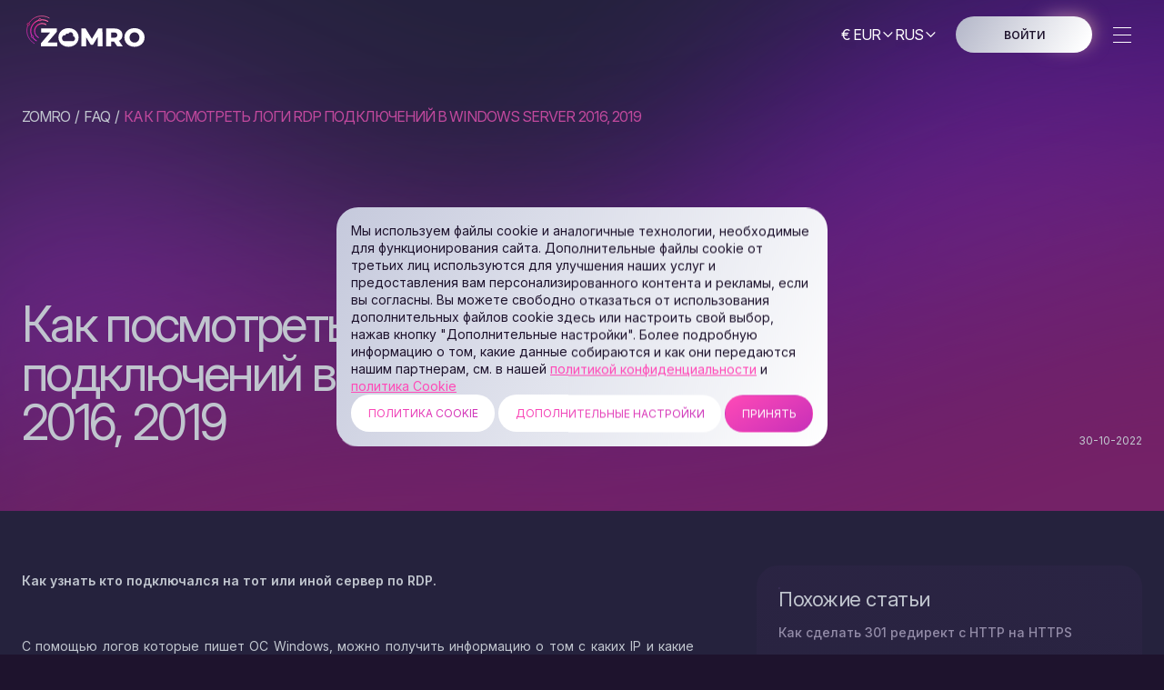

--- FILE ---
content_type: text/html; charset=utf-8
request_url: https://zomro.com/rus/blog/faq/277-how-to-view-rdp-connection-logs-in-windows-2016-2019
body_size: 15791
content:
<!doctypehtml><html lang=ru-RU><title>Как посмотреть логи RDP подключений в Windows Server 2016, 2019 | Zomro</title><meta content="В статье мы рассмотрим кто подключался на тот или иной сервер по RDP. Данная инструкция может быть использована также на десктопных версиях Windows..."name=description><meta content="follow, index, max-snippet:-1, max-video-preview:-1, max-image-preview:large"name=robots><meta charset=UTF-8><meta content=IE=edge http-equiv=X-UA-Compatible><meta content=width=device-width,initial-scale=1.0 name=viewport><meta content=it-rat-fa9ef9f8c2095cc94c5d33de60ee9bb3 name=it-rating><meta content=yes name=apple-mobile-web-app-capable><meta content=default name=apple-mobile-web-app-status-bar-style><meta content=KtUq-BbKlUhHeoRfqLcnYlcaE3QvDNS9FB6Sj9uJIwg name=google-site-verification><link href=https://fonts.googleapis.com rel=preconnect><link crossorigin href=https://fonts.gstatic.com rel=preconnect><link href=https://fonts.googleapis.com/css2?family=Inter:opsz,wght@14..32,300..600&display=swap rel=stylesheet><link rel="shortcut icon"href=/static/site/favicon.ico?v=1768587377 type=image/png><meta content=349f34ae813c93c7 name=yandex-verification><meta content="Как посмотреть логи RDP подключений в Windows Server 2016, 2019 | Zomro"property=og:title><meta content="В статье мы рассмотрим кто подключался на тот или иной сервер по RDP. Данная инструкция может быть использована также на десктопных версиях Windows..."property=og:description><meta content=article property=og:type><meta content=https://dx86q6oq7ry0e.cloudfront.net/uploads/media/blog/a48@server-panel.net/2022/09/01/1661987063_1.png property=og:image><meta content="Как посмотреть логи RDP подключений в Windows Server 2016, 2019 - 1"property=og:image:alt><meta content=https://zomro.com/rus/blog/faq/277-how-to-view-rdp-connection-logs-in-windows-2016-2019 property=og:url><script type=application/ld+json>
      {
    "@context": "https://schema.org",
    "@type": "Organization",
    "url": "https://zomro.com",
    "logo": "https://zomro.com/static/site/images/logo-white.png?v=1768587377"
}
    </script><link href=https://zomro.com/blog/faq/277-how-to-view-rdp-connection-logs-in-windows-2016-2019 hreflang=en rel=alternate><link href=https://zomro.com/rus/blog/faq/277-how-to-view-rdp-connection-logs-in-windows-2016-2019 hreflang=ru rel=alternate><link href=https://zomro.com/rus/blog/faq/277-how-to-view-rdp-connection-logs-in-windows-2016-2019 hreflang=ru-RU rel=alternate><link href=https://zomro.com/ua/blog/faq/277-how-to-view-rdp-connection-logs-in-windows-2016-2019 hreflang=uk rel=alternate><link href=https://zomro.com/lt/blog/faq/277-how-to-view-rdp-connection-logs-in-windows-2016-2019 hreflang=lt rel=alternate><link href=https://zomro.com/lv/blog/faq/277-how-to-view-rdp-connection-logs-in-windows-2016-2019 hreflang=lv rel=alternate><link href=https://zomro.com/pl/blog/faq/277-how-to-view-rdp-connection-logs-in-windows-2016-2019 hreflang=pl rel=alternate><link href=https://zomro.com/blog/faq/277-how-to-view-rdp-connection-logs-in-windows-2016-2019 hreflang=x-default rel=alternate><link href=https://zomro.com/rus/blog/faq/277-how-to-view-rdp-connection-logs-in-windows-2016-2019 rel=canonical><script>var initializeGTM=(()=>{let c=`denied`,b=`consent`,e=0,h=1,f=`dataLayer`,g=`script`,d=Date;function a(){dataLayer.push(arguments)}if([`zomro.com`,`zomro.biz`].includes(window.location.host)){window.dataLayer=window.dataLayer||[];a(b,`default`,{ad_storage:c,ad_user_data:c,ad_personalization:c,analytics_storage:c,functionality_storage:c});!((a,b,c,g,h)=>{a[g]=a[g]||[],a[g].push({'gtm.start':new d().getTime(),event:`gtm.js`});var i=b.getElementsByTagName(c)[e],j=b.createElement(c);j.async=!e,j.src=`https://www.googletagmanager.com/gtm.js?id=`+ h+ (f!=g?`&l=`+ g:``),i.parentNode.insertBefore(j,i)})(window,document,g,f,`GTM-T5QQQVX`);const i=JSON.parse(localStorage.getItem(`selected-cookie`));a(b,`update`,i);!((a,b,c,f,g,i,j)=>{for(i=e,a[g]=a[g]||function(){(a[g].a=a[g].a||[]).push(arguments)},a[g].l=h*new d;i<document.scripts.length;i++)if(document.scripts[i].src===f)return;i=b.createElement(c),j=b.getElementsByTagName(c)[e],i.async=h,i.src=f,j.parentNode.insertBefore(i,j)})(window,document,g,`https://cdn.jsdelivr.net/npm/yandex-metrica-watch/tag.js`,`ym`),ym(96104642,`init`,{clickmap:!e,trackLinks:!e,accurateTrackBounce:!e,webvisor:!e,trackHash:!e,ecommerce:f})}});if(localStorage.getItem(`widgets-allowed`)&&localStorage.getItem(`selected-cookie`)){initializeGTM()}</script><link rel="stylesheet preload"as=style href=https://cdnjs.cloudflare.com/ajax/libs/modern-normalize/1.1.0/modern-normalize.min.css><link rel="stylesheet preload"as=style href=/static/site/css/main_styles.min.css?v=1768587377></head><link href=https://cdnjs.cloudflare.com/ajax/libs/highlight.js/11.7.0/styles/default.min.css rel=stylesheet><link rel="stylesheet preload"as=style href=/static/site/css/blog_styles.min.css?v=1768587377><script type=application/ld+json>
      {
    "@context": "https://schema.org",
    "@type": "Article",
    "mainEntityOfPage": {
        "@type": "WebPage",
        "@id": "https://zomro.com/rus/blog/faq/277-how-to-view-rdp-connection-logs-in-windows-2016-2019"
    },
    "headline": "Как посмотреть логи RDP подключений в Windows Server 2016, 2019",
    "image": "https://dx86q6oq7ry0e.cloudfront.net/uploads/media/blog/a48@server-panel.net/2022/09/01/1661987063_1.png",
    "datePublished": "2022-10-30T19:36:43+0000",
    "dateModified": "2022-10-30T19:36:43+0000",
    "description": "В статье мы рассмотрим кто подключался на тот или иной сервер по RDP. Данная инструкция может быть использована также на десктопных версиях Windows...",
    "author": [],
    "publisher": {
        "@type": "Organization",
        "name": "Zomro",
        "logo": {
            "@type": "Organization",
            "url": "/static/site/images/logo-white.png?v=1768587377",
            "width": 127,
            "height": 50
        }
    }
}
    </script><body class=transition-disabled><noscript><iframe height=0 src=https://www.googletagmanager.com/ns.html?id=GTM-T5QQQVX style=visibility:hidden;display:none width=0></iframe></noscript><header class=header id=header><div class="container header__container"><div class=header_logo><a aria-label="Go to the main page"class="header__main_link logo-link"href=https://zomro.com/rus/> <svg viewbox="0 0 140 40"class=header__logo_icon fill=none height=40 width=140><path d="M18.17 25.289c-3.994-2.281-5.362-7.333-3.057-11.283s7.413-5.304 11.406-3.023"stroke=url(#logo_svg__a) stroke-linecap=round stroke-width=1.162 /><path d="M16.05 28.879c-5.986-3.418-8.036-10.989-4.581-16.907 3.456-5.92 11.108-7.95 17.093-4.531"stroke=url(#logo_svg__b) stroke-linecap=round stroke-width=1.162 /><path d="M13.734 31.798C5.904 27.326 3.22 17.421 7.741 9.676 12.262 1.929 22.276-.725 30.108 3.747"stroke=url(#logo_svg__c) stroke-linecap=round stroke-width=.775 /><path d="M19.922 6.983c.703 0 1.273-.564 1.273-1.26 0-.695-.57-1.259-1.273-1.259-.704 0-1.274.564-1.274 1.26 0 .695.57 1.259 1.274 1.259Z"fill=#561F4F stroke=#F7579F stroke-width=.775 /><path d="M11.435 25.45c.703 0 1.273-.563 1.273-1.258s-.57-1.26-1.273-1.26-1.273.564-1.273 1.26c0 .695.57 1.259 1.273 1.259Z"fill=#561F4F stroke=#C631BC stroke-width=.775 /><path d="M7.192 12.145c.773 0 1.4-.62 1.4-1.385s-.627-1.385-1.4-1.385c-.774 0-1.4.62-1.4 1.385s.626 1.385 1.4 1.385Z"fill=#561F4F stroke=#ED3795 stroke-width=.542 /><path d="M45.646 34.15q2.542 1.327 5.711 1.327t5.683-1.327q2.541-1.329 3.97-3.672 1.456-2.346 1.456-5.282 0-2.939-1.457-5.282-1.427-2.345-3.969-3.672-2.513-1.328-5.683-1.328t-5.71 1.328a10.17 10.17 0 0 0-3.97 3.672q-1.429 2.344-1.428 5.282 0 2.937 1.428 5.281a10.17 10.17 0 0 0 3.97 3.673m55.765-4.322h-3.084v5.254h-5.654V15.31h9.137q2.715 0 4.712.903 1.998.876 3.084 2.543 1.086 1.637 1.085 3.87 0 2.145-1.028 3.756-.998 1.582-2.884 2.485l4.312 6.215h-6.054zm3.569-7.203q0-1.383-.885-2.146t-2.627-.763h-3.141v5.79h3.141q1.743 0 2.627-.734.885-.764.885-2.147m18.912 12.852q-3.171 0-5.712-1.327a10.17 10.17 0 0 1-3.969-3.672q-1.428-2.346-1.428-5.282 0-2.939 1.428-5.282a10.17 10.17 0 0 1 3.969-3.672q2.541-1.328 5.712-1.328 3.169 0 5.682 1.328 2.541 1.327 3.97 3.672Q135 22.258 135 25.196q0 2.937-1.456 5.281-1.429 2.345-3.97 3.673-2.513 1.327-5.682 1.327m0-4.632a5.4 5.4 0 0 0 2.741-.706 5.14 5.14 0 0 0 1.942-1.978q.713-1.298.714-2.965 0-1.667-.714-2.938a5.1 5.1 0 0 0-1.942-2.005 5.4 5.4 0 0 0-2.741-.707 5.4 5.4 0 0 0-2.742.707 5.1 5.1 0 0 0-1.942 2.005q-.715 1.27-.714 2.938 0 1.667.714 2.965a5.13 5.13 0 0 0 1.942 1.978 5.4 5.4 0 0 0 2.742.706m-84.924 4.237v-4.435H28.46l10.08-11.835v-3.503H21.32v4.435h9.824L21.064 31.58v3.503zm44.507 0-.058-10.48-5.14 8.53h-2.513l-5.111-8.247v10.197h-5.226V15.31h4.655l7.025 11.41 6.853-11.41h4.655l.057 19.772zM56.25 21.355c.305.775.343 1.627.11 2.426.61.088 1.168.44 1.56.985.393.543.59 1.238.55 1.944a2.96 2.96 0 0 1-.757 1.85c-.448.485-1.042.753-1.656.753h-8.974c-.41 0-.818-.102-1.193-.296a3 3 0 0 1-.98-.837 3.5 3.5 0 0 1-.59-1.225 3.8 3.8 0 0 1-.095-1.399c.052-.46.193-.908.414-1.317.21-.39.501-.732.854-1.003.333-.256.723-.43 1.138-.508a2.5 2.5 0 0 1 1.218.077c.09-.368.252-.709.475-.995a2.24 2.24 0 0 1 .807-.657 1.95 1.95 0 0 1 1.922.137c.317-.754.874-1.343 1.556-1.644a2.53 2.53 0 0 1 2.116.027c.677.316 1.222.92 1.525 1.682"clip-rule=evenodd fill=#fff fill-rule=evenodd /><defs><lineargradient gradientunits=userSpaceOnUse id=logo_svg__a x1=22.904 x2=14.69 y1=8.918 y2=23.301><stop stop-color=#FB67A3 /><stop offset=.397 stop-color=#E72690 /><stop offset=1 stop-color=#C630BB /></lineargradient><lineargradient gradientunits=userSpaceOnUse id=logo_svg__b x1=23.144 x2=10.834 y1=4.347 y2=25.901><stop stop-color=#FB67A3 /><stop offset=.397 stop-color=#E72690 /><stop offset=1 stop-color=#C630BB /></lineargradient><lineargradient gradientunits=userSpaceOnUse id=logo_svg__c x1=23.018 x2=6.912 y1=-.301 y2=27.902><stop stop-color=#FB67A3 /><stop offset=.397 stop-color=#E72690 /><stop offset=1 stop-color=#C630BB /></lineargradient></defs></svg> </a></div><div class=menu-burger-container data-burger-backdrop><div class=menu-burger-content data-burger-content><div class=header__controls><div class=header__btns-wrapper><div class="header__btn-currency header__btn-lang"data-current-currency-parent><button class="header__select_value body_s"data-current-currency><span data-currency-text>€ eur</span> <svg viewbox="0 0 16 16"fill=none height=16 width=16 xmlns=http://www.w3.org/2000/svg><path d="m3.918 5.752 4.496 4.496 4.496-4.496"stroke=currentColor stroke-linecap=round stroke-width=1.2 /></svg></button><div class=header__currency-wrapper data-currency-dropdown><div class="header__currency-list header__lang-list blur_backdrop border_gradient"data-currency-dropdown-list><ul data-currency-list></ul></div></div></div><div class=header__btn-lang data-current-lang-parent><button class="header__select_value body_s"data-current-lang><span>rus</span> <svg viewbox="0 0 16 16"fill=none height=16 width=16 xmlns=http://www.w3.org/2000/svg><path d="m3.918 5.752 4.496 4.496 4.496-4.496"stroke=currentColor stroke-linecap=round stroke-width=1.2 /></svg></button><div class=header__lang-wrapper data-lang-dropdown><div class="header__lang-list blur_backdrop border_gradient"data-lang-dropdown-list><ul data-langs-list></ul></div></div></div></div><a class="grey_btn btn_primary_text header__btn-auth shown"rel="nofollow noindex noopener"data-sign-in-btn href=https://cp.zomro.com/> ВОЙТИ </a><div class=user-info-block data-logined-user-elm><svg viewbox="0 0 24 24"fill=none height=24 width=24 xmlns=http://www.w3.org/2000/svg><circle transform="matrix(-1 0 0 1 16 3)"cx=4 cy=4 r=4 stroke=#FF4AB7 stroke-width=1.5 /><path d="M5 16.935c0-.86.54-1.628 1.351-1.917a16.8 16.8 0 0 1 11.298 0A2.04 2.04 0 0 1 19 16.935v1.315c0 1.188-1.052 2.1-2.227 1.932l-.955-.136a27 27 0 0 0-7.636 0l-.955.136A1.95 1.95 0 0 1 5 18.25z"stroke=#FF4AB7 stroke-width=1.5 /></svg><span class=body_m data-user-info-text></span><div class=header__dropdown-menu><svg viewbox="0 0 16 16"class=header_chevron fill=none height=16 width=16 xmlns=http://www.w3.org/2000/svg><path d="m3.918 5.752 4.496 4.496 4.496-4.496"stroke=currentColor stroke-linecap=round stroke-width=1.2 /></svg><div class="header__dropdown-wrapper user"><div class="header__dropdown user border_gradient blur_backdrop"><div class="header__dropdown-shevron-wrapper user"><div class=header__dropdown-shevron></div></div><a class="header__dropdown-link body_s user"rel="nofollow noindex noopener"href=https://cp.zomro.com/> <svg viewbox="0 0 24 24"class=user_dropdown_icon fill=none height=24 width=24 xmlns=http://www.w3.org/2000/svg><circle transform="matrix(-1 0 0 1 15 9)"cx=3 cy=3 r=3 stroke=currentColor stroke-width=1.5 /><path d="m16.5 4.938.375-.65zm0 14.124-.375-.65zm-9 0-.375.65zm0-14.125.375.65zm1.423-1.922-.73-.169zM5.312 18.74l-.172-.73zm-.91-.237.57-.488zm5.137 3.192.184-.727zm-.616-.71.73-.17zm6.154 0-.73-.17zm-.616.71.184.727zm5.136-3.192-.57-.488zm1.847-9.8.708-.247zm-.35.98-.477-.578zM18.688 5.26l-.172-.73zm2.406 9.057-.477.578zm.35.98-.708-.247zM15.077 3.015l-.73.17zm-.73.17a3.74 3.74 0 0 0 1.778 2.402l.75-1.299a2.24 2.24 0 0 1-1.067-1.442zm1.778 2.402a3.74 3.74 0 0 0 2.735.402l-.344-1.46a2.24 2.24 0 0 1-1.64-.241zm6.027 2.869a10.7 10.7 0 0 0-1.986-3.447l-1.139.976a9.2 9.2 0 0 1 1.709 2.965zM20.75 12c0-.7.318-1.324.82-1.738l-.953-1.157A3.74 3.74 0 0 0 19.25 12zm.82 1.738A2.24 2.24 0 0 1 20.75 12h-1.5c0 1.166.533 2.209 1.367 2.895zm-1.404 5.253c.861-1.005 1.54-2.17 1.986-3.447l-1.416-.494a9.2 9.2 0 0 1-1.709 2.965zm-3.291.72a2.24 2.24 0 0 1 1.64-.24l.345-1.46a3.74 3.74 0 0 0-2.735.402zm-1.067 1.443a2.24 2.24 0 0 1 1.067-1.442l-.75-1.3a3.74 3.74 0 0 0-1.779 2.404zM12 22.75c.912 0 1.798-.114 2.645-.328l-.368-1.454A9.3 9.3 0 0 1 12 21.25zm-2.645-.328c.847.214 1.733.328 2.645.328v-1.5a9.3 9.3 0 0 1-2.277-.282zm-2.23-2.71c.562.324.931.854 1.067 1.442l1.462-.338a3.74 3.74 0 0 0-1.779-2.403zm-1.641-.242a2.24 2.24 0 0 1 1.641.242l.75-1.3a3.74 3.74 0 0 0-2.735-.402zm-3.636-3.926a10.7 10.7 0 0 0 1.985 3.447l1.14-.976a9.2 9.2 0 0 1-1.709-2.965zM3.25 12c0 .7-.318 1.324-.82 1.738l.953 1.157A3.74 3.74 0 0 0 4.75 12zm-.82-1.738c.502.414.82 1.039.82 1.738h1.5a3.74 3.74 0 0 0-1.367-2.895zM3.833 5.01a10.7 10.7 0 0 0-1.986 3.447l1.416.494a9.2 9.2 0 0 1 1.709-2.965zm3.291-.721a2.24 2.24 0 0 1-1.64.241L5.14 5.99a3.74 3.74 0 0 0 2.735-.402zm1.067-1.442a2.24 2.24 0 0 1-1.067 1.442l.75 1.299a3.74 3.74 0 0 0 1.779-2.403zM12 1.25c-.912 0-1.798.114-2.645.328l.368 1.454A9.3 9.3 0 0 1 12 2.75zm2.645.328A10.8 10.8 0 0 0 12 1.25v1.5c.787 0 1.55.098 2.277.282zM9.654 3.184a.35.35 0 0 1 .062-.14c.018-.021.021-.015.007-.012l-.368-1.454c-.691.175-1.048.772-1.163 1.268zm-6.27 5.92a.4.4 0 0 1-.111-.14c-.012-.03-.003-.03-.009-.014l-1.416-.494c-.266.762.146 1.448.581 1.806zM5.14 18.01a.35.35 0 0 1-.153.006c-.027-.006-.024-.012-.015-.001l-1.139.976c.463.54 1.155.596 1.651.48zm4.583 2.958c.014.003.01.01-.007-.012a.35.35 0 0 1-.062-.14l-1.462.338c.115.496.472 1.093 1.163 1.268zm4.623-.152a.35.35 0 0 1-.062.14c-.018.021-.021.015-.007.012l.368 1.454c.691-.175 1.048-.772 1.163-1.268zm4.681-2.801c.01-.01.013-.005-.014.001a.35.35 0 0 1-.153-.006l-.344 1.46c.496.117 1.188.061 1.65-.479zm1.709-9.065c-.006-.015.003-.017-.009.014a.4.4 0 0 1-.11.14l.953 1.158c.436-.358.848-1.044.582-1.806zm-17.472 6.1c.006.015-.003.017.009-.014a.4.4 0 0 1 .11-.14l-.954-1.158c-.435.358-.847 1.044-.58 1.806zM18.86 5.99a.35.35 0 0 1 .153-.006c.027.006.023.011.014 0l1.14-.975c-.464-.54-1.156-.596-1.651-.48zM4.973 5.984c-.01.01-.013.005.014-.001a.35.35 0 0 1 .153.005l.344-1.46c-.495-.116-1.187-.06-1.65.48zm15.644 8.91c.06.05.096.105.11.141.012.03.003.03.009.014l1.416.494c.266-.762-.146-1.448-.582-1.806zm-4.81-12.049c-.114-.496-.47-1.093-1.162-1.268l-.368 1.454c-.014-.003-.01-.01.007.012a.35.35 0 0 1 .062.14z"fill=currentColor /></svg> Панель управления </a><button aria-label="log out"class="header__dropdown-link body_s user pc"data-logout-btn><svg viewbox="0 0 17 16"class=user_dropdown_icon fill=none height=20 width=20 xmlns=http://www.w3.org/2000/svg><path d="M12.5 5.333 15.167 8m0 0L12.5 10.667M15.167 8H6.5m4-5.197A5.6 5.6 0 0 0 7.61 2C4.42 2 1.833 4.686 1.833 8s2.587 6 5.778 6c1.052 0 2.04-.292 2.889-.803"stroke=currentColor stroke-linecap=round stroke-linejoin=round stroke-width=1.5 /></svg> Выход</button></div></div></div></div></div><div class=header__navlist-wrap data-burger-backdrop><div class=header__navlist-inner-wrap><a class="user_link_block border_gradient"rel="nofollow noindex noopener"data-logined-user-elm data-user-burger href=https://cp.zomro.com/> <div class=user_icon><svg viewbox="0 0 24 24"fill=none height=24 width=24 xmlns=http://www.w3.org/2000/svg><circle transform="matrix(-1 0 0 1 16 3)"cx=4 cy=4 r=4 stroke=#FF4AB7 stroke-width=1.5 /><path d="M5 16.935c0-.86.54-1.628 1.351-1.917a16.8 16.8 0 0 1 11.298 0A2.04 2.04 0 0 1 19 16.935v1.315c0 1.188-1.052 2.1-2.227 1.932l-.955-.136a27 27 0 0 0-7.636 0l-.955.136A1.95 1.95 0 0 1 5 18.25z"stroke=#FF4AB7 stroke-width=1.5 /></svg></div> <span class="burger-user-name body_m"data-user-info-text></span> <svg viewbox="0 0 24 24"class=logined_user_icon fill=none height=24 width=24 xmlns=http://www.w3.org/2000/svg><circle transform="matrix(-1 0 0 1 15 9)"cx=3 cy=3 r=3 stroke=currentColor stroke-width=1.5 /><path d="m16.5 4.938.375-.65zm0 14.124-.375-.65zm-9 0-.375.65zm0-14.125.375.65zm1.423-1.922-.73-.169zM5.312 18.74l-.172-.73zm-.91-.237.57-.488zm5.137 3.192.184-.727zm-.616-.71.73-.17zm6.154 0-.73-.17zm-.616.71.184.727zm5.136-3.192-.57-.488zm1.847-9.8.708-.247zm-.35.98-.477-.578zM18.688 5.26l-.172-.73zm2.406 9.057-.477.578zm.35.98-.708-.247zM15.077 3.015l-.73.17zm-.73.17a3.74 3.74 0 0 0 1.778 2.402l.75-1.299a2.24 2.24 0 0 1-1.067-1.442zm1.778 2.402a3.74 3.74 0 0 0 2.735.402l-.344-1.46a2.24 2.24 0 0 1-1.64-.241zm6.027 2.869a10.7 10.7 0 0 0-1.986-3.447l-1.139.976a9.2 9.2 0 0 1 1.709 2.965zM20.75 12c0-.7.318-1.324.82-1.738l-.953-1.157A3.74 3.74 0 0 0 19.25 12zm.82 1.738A2.24 2.24 0 0 1 20.75 12h-1.5c0 1.166.533 2.209 1.367 2.895zm-1.404 5.253c.861-1.005 1.54-2.17 1.986-3.447l-1.416-.494a9.2 9.2 0 0 1-1.709 2.965zm-3.291.72a2.24 2.24 0 0 1 1.64-.24l.345-1.46a3.74 3.74 0 0 0-2.735.402zm-1.067 1.443a2.24 2.24 0 0 1 1.067-1.442l-.75-1.3a3.74 3.74 0 0 0-1.779 2.404zM12 22.75c.912 0 1.798-.114 2.645-.328l-.368-1.454A9.3 9.3 0 0 1 12 21.25zm-2.645-.328c.847.214 1.733.328 2.645.328v-1.5a9.3 9.3 0 0 1-2.277-.282zm-2.23-2.71c.562.324.931.854 1.067 1.442l1.462-.338a3.74 3.74 0 0 0-1.779-2.403zm-1.641-.242a2.24 2.24 0 0 1 1.641.242l.75-1.3a3.74 3.74 0 0 0-2.735-.402zm-3.636-3.926a10.7 10.7 0 0 0 1.985 3.447l1.14-.976a9.2 9.2 0 0 1-1.709-2.965zM3.25 12c0 .7-.318 1.324-.82 1.738l.953 1.157A3.74 3.74 0 0 0 4.75 12zm-.82-1.738c.502.414.82 1.039.82 1.738h1.5a3.74 3.74 0 0 0-1.367-2.895zM3.833 5.01a10.7 10.7 0 0 0-1.986 3.447l1.416.494a9.2 9.2 0 0 1 1.709-2.965zm3.291-.721a2.24 2.24 0 0 1-1.64.241L5.14 5.99a3.74 3.74 0 0 0 2.735-.402zm1.067-1.442a2.24 2.24 0 0 1-1.067 1.442l.75 1.299a3.74 3.74 0 0 0 1.779-2.403zM12 1.25c-.912 0-1.798.114-2.645.328l.368 1.454A9.3 9.3 0 0 1 12 2.75zm2.645.328A10.8 10.8 0 0 0 12 1.25v1.5c.787 0 1.55.098 2.277.282zM9.654 3.184a.35.35 0 0 1 .062-.14c.018-.021.021-.015.007-.012l-.368-1.454c-.691.175-1.048.772-1.163 1.268zm-6.27 5.92a.4.4 0 0 1-.111-.14c-.012-.03-.003-.03-.009-.014l-1.416-.494c-.266.762.146 1.448.581 1.806zM5.14 18.01a.35.35 0 0 1-.153.006c-.027-.006-.024-.012-.015-.001l-1.139.976c.463.54 1.155.596 1.651.48zm4.583 2.958c.014.003.01.01-.007-.012a.35.35 0 0 1-.062-.14l-1.462.338c.115.496.472 1.093 1.163 1.268zm4.623-.152a.35.35 0 0 1-.062.14c-.018.021-.021.015-.007.012l.368 1.454c.691-.175 1.048-.772 1.163-1.268zm4.681-2.801c.01-.01.013-.005-.014.001a.35.35 0 0 1-.153-.006l-.344 1.46c.496.117 1.188.061 1.65-.479zm1.709-9.065c-.006-.015.003-.017-.009.014a.4.4 0 0 1-.11.14l.953 1.158c.436-.358.848-1.044.582-1.806zm-17.472 6.1c.006.015-.003.017.009-.014a.4.4 0 0 1 .11-.14l-.954-1.158c-.435.358-.847 1.044-.58 1.806zM18.86 5.99a.35.35 0 0 1 .153-.006c.027.006.023.011.014 0l1.14-.975c-.464-.54-1.156-.596-1.651-.48zM4.973 5.984c-.01.01-.013.005.014-.001a.35.35 0 0 1 .153.005l.344-1.46c-.495-.116-1.187-.06-1.65.48zm15.644 8.91c.06.05.096.105.11.141.012.03.003.03.009.014l1.416.494c.266-.762-.146-1.448-.582-1.806zm-4.81-12.049c-.114-.496-.47-1.093-1.162-1.268l-.368 1.454c-.014-.003-.01-.01.007.012a.35.35 0 0 1 .062.14z"fill=currentColor /></svg> </a><ul class=header__navlist><li class=header__item><div class="header__link body_m"><div class=header__link-text data-burger-item>Облачные Серверы <svg viewbox="0 0 16 16"class=header_chevron fill=none height=16 width=16 xmlns=http://www.w3.org/2000/svg><path d="m3.918 5.752 4.496 4.496 4.496-4.496"stroke=currentColor stroke-linecap=round stroke-width=1.2 /></svg></div><div class="header__dropdown-wrapper two_columns"><nav class="header__dropdown border_gradient blur_backdrop"><div class=header__dropdown-list><div class=header__dropdown-title>ВИРТУАЛЬНЫЙ</div><a class="header__dropdown-link body_s"data-nav-link href=https://zomro.com/rus/vps><span class=header__dropdown-svg_wrap> <svg viewbox="0 0 20 20"class=header__dropdown-svg fill=none height=20 width=20 xmlns=http://www.w3.org/2000/svg><path d="M2.083 7.5h15.833m-9.583-5-1.667 5L10 17.083 13.333 7.5l-1.667-5m-1.154 14.385 7.465-8.958c.127-.152.19-.228.214-.313a.4.4 0 0 0 0-.228c-.024-.085-.087-.161-.214-.313l-3.61-4.333c-.074-.088-.111-.132-.156-.164a.4.4 0 0 0-.132-.062c-.053-.014-.11-.014-.225-.014H6.145c-.115 0-.172 0-.225.014a.4.4 0 0 0-.132.062 1 1 0 0 0-.155.164L2.022 7.073c-.127.152-.19.228-.214.313a.4.4 0 0 0 0 .228c.024.085.087.161.214.313l7.465 8.958c.176.211.264.317.37.355a.42.42 0 0 0 .286 0c.105-.038.193-.143.369-.355"stroke=url(#gradient-pink) stroke-linecap=round stroke-linejoin=round stroke-width=1.2 /><defs><lineargradient gradientunits=userSpaceOnUse id=gradient-pink x1=1.524 x2=34.146 y1=-4.667 y2=-3.749><stop stop-color=#FF4AB7 /><stop offset=1 stop-color=#C830B9 /></lineargradient></defs></svg> </span> <span>Облачные Premium VPS </span> </a><a class="header__dropdown-link body_s"data-nav-link href=https://zomro.com/rus/vps/basic><span class=header__dropdown-svg_wrap> <svg viewbox="0 0 16 16"class=header__dropdown-svg fill=none height=20 width=20 xmlns=http://www.w3.org/2000/svg><path d="M8.667 1.334 2.73 8.459c-.233.279-.35.418-.351.536-.002.103.044.2.124.264.091.075.273.075.636.075h4.862l-.667 5.333 5.938-7.125c.232-.28.348-.419.35-.537a.33.33 0 0 0-.124-.264c-.091-.074-.273-.074-.636-.074H8z"stroke=currentColor stroke-linecap=round stroke-linejoin=round stroke-width=1.2 /><defs><lineargradient gradientunits=userSpaceOnUse id=gradient-pink x1=1.524 x2=34.146 y1=-4.667 y2=-3.749><stop stop-color=#FF4AB7 /><stop offset=1 stop-color=#C830B9 /></lineargradient></defs></svg> </span> <span>Облачные Basic VPS </span> </a><a class="header__dropdown-link body_s"data-nav-link href=https://zomro.com/rus/cheap-vps><span class=header__dropdown-svg_wrap> <svg viewbox="0 0 16 16"class=header__dropdown-svg fill=none height=16 width=16 xmlns=http://www.w3.org/2000/svg><g clip-path=url(#stars_svg__a) stroke=#fff stroke-linecap=round stroke-linejoin=round stroke-width=1.2><path d="m4.333 8.667.523 1.046c.177.354.266.53.384.684a2 2 0 0 0 .363.363c.153.118.33.207.684.384l1.046.523-1.046.523c-.354.177-.53.265-.684.383a2 2 0 0 0-.363.363c-.118.154-.207.33-.384.685l-.523 1.046-.523-1.046c-.177-.354-.265-.531-.383-.685a2 2 0 0 0-.363-.363c-.154-.118-.33-.206-.685-.383l-1.046-.523 1.046-.523c.354-.177.531-.266.685-.384a2 2 0 0 0 .363-.363c.118-.154.206-.33.383-.684zM10 1.333l.786 2.043c.188.489.282.733.428.939q.197.275.47.471c.207.146.45.24.94.428L14.667 6l-2.043.786c-.49.188-.734.282-.94.428q-.273.197-.47.47c-.146.206-.24.45-.428.94L10 10.667l-.786-2.043c-.188-.49-.282-.734-.428-.94a2 2 0 0 0-.47-.47c-.206-.146-.45-.24-.94-.428L5.333 6l2.043-.786c.49-.188.734-.282.94-.428a2 2 0 0 0 .47-.471c.146-.206.24-.45.428-.939z"/></g><defs><clippath id=stars_svg__a><path d="M0 0h16v16H0z"fill=#fff /></clippath></defs></svg> </span> <span>Облачные дешевые VPS </span> </a><a class="header__dropdown-link body_s"data-nav-link href=https://zomro.com/rus/server-for-forex><span class=header__dropdown-svg_wrap> <svg viewbox="0 0 20 20"class=header__dropdown-svg fill=none height=20 width=20 xmlns=http://www.w3.org/2000/svg><path d="M10 2.5h3.5c1.4 0 2.1 0 2.635.272a2.5 2.5 0 0 1 1.092 1.093C17.5 4.4 17.5 5.1 17.5 6.5v7c0 1.4 0 2.1-.273 2.635a2.5 2.5 0 0 1-1.092 1.092c-.535.273-1.235.273-2.635.273h-7c-1.4 0-2.1 0-2.635-.273a2.5 2.5 0 0 1-1.093-1.092C2.5 15.6 2.5 14.9 2.5 13.5V10m4.167.833v3.333m6.666-5v5M10 5.833v8.333m-8.333-10 2.5-2.5m0 0 2.5 2.5m-2.5-2.5v5"stroke=url(#gradient-pink) stroke-linecap=round stroke-linejoin=round stroke-width=1.2 /><defs><lineargradient gradientunits=userSpaceOnUse id=gradient-pink x1=1.524 x2=34.146 y1=-4.667 y2=-3.749><stop stop-color=#FF4AB7 /><stop offset=1 stop-color=#C830B9 /></lineargradient></defs></svg> </span> <span>Облачные Forex VPS </span> <span class=header__dropdown-label>new</span> </a></div><div class=header__dropdown-list><div class=header__dropdown-title>Выделенное ядро (CPU)</div><a class="header__dropdown-link body_s"data-nav-link href=https://zomro.com/rus/big_vds><span class=header__dropdown-svg_wrap> <svg viewbox="0 0 32 32"class=header__dropdown-svg fill=none height=20 width=20 xmlns=http://www.w3.org/2000/svg><path d="M29.333 23.333 28.411 9.96c-.145-2.1-.217-3.15-.672-3.946a4 4 0 0 0-1.73-1.615C25.182 4 24.13 4 22.025 4H9.974c-2.105 0-3.157 0-3.982.4a4 4 0 0 0-1.73 1.614c-.456.796-.528 1.846-.673 3.946l-.922 13.373m26.666 0A4.667 4.667 0 0 1 24.667 28H7.333a4.667 4.667 0 0 1-4.666-4.667m26.666 0a4.667 4.667 0 0 0-4.666-4.666H7.333a4.667 4.667 0 0 0-4.666 4.666m5.333 0h.013m7.987 0h8"stroke=url(#gradient-pink) stroke-linecap=round stroke-linejoin=round stroke-width=1.5 /><defs><lineargradient gradientunits=userSpaceOnUse id=gradient-pink x1=1.524 x2=34.146 y1=-4.667 y2=-3.749><stop stop-color=#FF4AB7 /><stop offset=1 stop-color=#C830B9 /></lineargradient></defs></svg> </span> <span>Облачные Storage VPS</span> </a></div></nav></div></div><li class=header__item><a class="header__link body_m"data-nav-link href=https://zomro.com/rus/dedicated><span class=header__link-text>Выделенные серверы</span></a><li class=header__item><a class="header__link body_m"data-nav-link href=https://zomro.com/rus/website-builder><span class=header__link-text>Конструктор сайтов</span></a><li class=header__item><div class="header__link body_m"><div class=header__link-text data-burger-item>Другие продукты <svg viewbox="0 0 16 16"class=header_chevron fill=none height=16 width=16 xmlns=http://www.w3.org/2000/svg><path d="m3.918 5.752 4.496 4.496 4.496-4.496"stroke=currentColor stroke-linecap=round stroke-width=1.2 /></svg></div><div class=header__dropdown-wrapper><nav class="header__dropdown border_gradient blur_backdrop"><div class=header__dropdown-list><a class="header__dropdown-link body_s"data-nav-link href=https://zomro.com/rus/dedicated-gpu><span class=header__dropdown-svg_wrap> <svg viewbox="0 0 32 32"class=header__dropdown-svg fill=none height=20 width=20 xmlns=http://www.w3.org/2000/svg><path d="m29.333 14-.632-5.06c-.248-1.985-.372-2.978-.84-3.726a4 4 0 0 0-1.71-1.51c-.8-.37-1.8-.37-3.8-.37H9.65c-2 0-3 0-3.8.37a4 4 0 0 0-1.711 1.51c-.468.748-.592 1.74-.84 3.726L2.667 14m4.666 5.333h17.334m-17.334 0a4.667 4.667 0 1 1 0-9.333h17.334a4.667 4.667 0 1 1 0 9.333m-17.334 0a4.667 4.667 0 0 0 0 9.334h17.334a4.667 4.667 0 1 0 0-9.334M8 14.667h.013M8 24h.013M16 14.667h8M16 24h8"stroke=url(#gradient-pink) stroke-linecap=round stroke-linejoin=round stroke-width=1.5 /><defs><lineargradient gradientunits=userSpaceOnUse id=gradient-pink x1=1.524 x2=34.149 y1=-5.815 y2=-4.945><stop stop-color=#FF4AB7 /><stop offset=1 stop-color=#C830B9 /></lineargradient></defs></svg> </span> <span>GPU серверы</span> </a><a class="header__dropdown-link body_s"data-nav-link href=https://zomro.com/rus/virtual><span class=header__dropdown-svg_wrap> <svg viewbox="0 0 20 20"class=header__dropdown-svg fill=none height=20 width=20 xmlns=http://www.w3.org/2000/svg><path d="M5 6.667h.008M5 13.334h.008M5 10h10M5 10a3.333 3.333 0 0 1 0-6.666h10A3.333 3.333 0 0 1 15 10M5 10a3.333 3.333 0 1 0 0 6.667h10A3.333 3.333 0 0 0 15 10"stroke=url(#gradient-pink) stroke-linecap=round stroke-linejoin=round stroke-width=1.2 /><defs><lineargradient gradientunits=userSpaceOnUse id=gradient-pink x1=1.524 x2=34.149 y1=-5.815 y2=-4.945><stop stop-color=#FF4AB7 /><stop offset=1 stop-color=#C830B9 /></lineargradient></defs></svg> </span> <span>Хостинг сайтов</span> </a><a class="header__dropdown-link body_s"data-nav-link href=https://zomro.com/rus/domains><span class=header__dropdown-svg_wrap> <svg viewbox="0 0 32 32"class=header__dropdown-svg fill=none height=20 width=20 xmlns=http://www.w3.org/2000/svg><path d="M25.333 12A9.333 9.333 0 0 1 16 21.333M25.333 12A9.333 9.333 0 0 0 16 2.667M25.333 12H6.667M16 21.333A9.333 9.333 0 0 1 6.667 12M16 21.333A14.28 14.28 0 0 0 19.735 12 14.28 14.28 0 0 0 16 2.667m0 18.666A14.28 14.28 0 0 1 12.268 12 14.28 14.28 0 0 1 16 2.667m0 18.666V24M6.667 12A9.333 9.333 0 0 1 16 2.667m2.667 24a2.667 2.667 0 0 1-5.334 0m5.334 0A2.667 2.667 0 0 0 16 24m2.667 2.667H28m-14.667 0A2.667 2.667 0 0 1 16 24m-2.667 2.667H4"stroke=url(#gradient-pink) stroke-linecap=round stroke-linejoin=round stroke-width=1.5 /><defs><lineargradient gradientunits=userSpaceOnUse id=gradient-pink x1=2.971 x2=32.339 y1=-6.963 y2=-6.294><stop stop-color=#FF4AB7 /><stop offset=1 stop-color=#C830B9 /></lineargradient></defs></svg> </span> <span>Домены</span> </a></div></nav></div></div><li class=header__item><a class="header__link body_m"data-nav-link href=https://zomro.com/rus/marketplace><span class=header__link-text>Marketplace</span></a></ul><a class="burger-btn-auth shown btn_primary_text"rel="nofollow noindex noopener"data-sign-in-btn href=https://cp.zomro.com/> ВОЙТИ </a><button aria-label="log out"class="logout_btn text_btn"data-logined-user-elm data-logout-btn><svg viewbox="0 0 17 16"fill=none height=20 width=20 xmlns=http://www.w3.org/2000/svg><path d="M12.5 5.333 15.167 8m0 0L12.5 10.667M15.167 8H6.5m4-5.197A5.6 5.6 0 0 0 7.61 2C4.42 2 1.833 4.686 1.833 8s2.587 6 5.778 6c1.052 0 2.04-.292 2.889-.803"stroke=currentColor stroke-linecap=round stroke-linejoin=round stroke-width=1.5 /></svg> Выход</button></div></div></div></div><div class=header__menu-burger-btn-wrapper data-menu-burger-wrapper><button class="header__menu-burger hamburger--spin"aria-label=Menu data-menu-burger type=button><span class=hamburger-box> <span class=hamburger-inner></span> </span></button></div></div></header><div class=subheader></div><main class=blog__wrapper><div class=blog_overlay data-blog-overlay><div class=blog__modal_wrapper data-blog-modal-wrapper><img alt="opened image"class=blog__modal_img data-blog-modal-img loading=lazy><button class=blog__modal_close-btn data-blog-close-btn><svg viewbox="0 0 19 19"class=with-ukr__close-img fill=none height=19 width=19 xmlns=http://www.w3.org/2000/svg><g clip-path=url(#clip0_2474_6377)><path d="M0.927908 18.9999C0.744394 18.9999 0.564993 18.9455 0.412396 18.8436C0.259799 18.7416 0.140862 18.5967 0.0706297 18.4272C0.00039741 18.2577 -0.0179751 18.0711 0.017836 17.8911C0.0536472 17.7111 0.142033 17.5458 0.271814 17.416L17.4163 0.271519C17.5904 0.0975119 17.8264 -0.000244141 18.0724 -0.000244141C18.3185 -0.000244141 18.5545 0.0975119 18.7285 0.271519C18.9025 0.445526 19.0003 0.68153 19.0003 0.927613C19.0003 1.1737 18.9025 1.4097 18.7285 1.58371L1.584 18.7282C1.49792 18.8145 1.39565 18.8829 1.28306 18.9295C1.17046 18.9761 1.04977 19 0.927908 18.9999Z"fill=white /><path d="M18.0724 18.9999C17.9505 19 17.8298 18.9761 17.7172 18.9295C17.6046 18.8829 17.5024 18.8145 17.4163 18.7282L0.271763 1.58371C0.0977561 1.4097 0 1.1737 0 0.927613C0 0.68153 0.0977561 0.445526 0.271763 0.271519C0.44577 0.0975119 0.681774 -0.000244141 0.927857 -0.000244141C1.17394 -0.000244141 1.40994 0.0975119 1.58395 0.271519L18.7285 17.416C18.8583 17.5458 18.9466 17.7111 18.9825 17.8911C19.0183 18.0711 18.9999 18.2577 18.9297 18.4272C18.8594 18.5967 18.7405 18.7416 18.5879 18.8436C18.4353 18.9455 18.2559 18.9999 18.0724 18.9999Z"fill=white /></g><defs><clippath id=clip0_2474_6377><rect fill=white height=19 width=19 /></clippath></defs></svg></button></div></div><section class="section blog__fullstory_hero_section"><div class="container blog_hero_container"><ul class=fullstory__breadcrumbs data-breadcrumbs><li class="breadcrumb_item upper_m"><a breadcrumb-link class=fullstory__breadcrumb-link href=https://zomro.com/rus/>Zomro</a><li class="breadcrumb_item upper_m"><a breadcrumb-link class=fullstory__breadcrumb-link href=https://zomro.com/rus/blog/faq/>FAQ</a><li class="breadcrumb_item upper_m active aria-current='page'">Как посмотреть логи RDP подключений в Windows Server 2016, 2019</ul><div class=fullstory__hero_bottom><h1 class="fullstory__title h2">Как посмотреть логи RDP подключений в Windows Server 2016, 2019</h1><time class=upper_s>30-10-2022</time></div></div></section><div class=container><div class=blog__fullstory><div class=fullstory__content-wrapper><article class=fullstory-article id=full-story><h2 style=text-align:justify><span style=font-size:14px>Как узнать кто подключался на тот или иной сервер по RDP. </span></h2><p style=text-align:justify><br> <br> <span style=font-size:14px>С помощью логов которые пишет ОС Windows, можно получить информацию о том с каких IP и какие пользователи подключались к виртуальному серверу,  и когда они это делали. <br> <br> Приведенная ниже инструкция может быть использована также на десктопных версиях Windows.<br> <br> Рассмотрим некоторые наиболее распространенные коды связанные со временем запуска и завершения работы сервера.<br> <br> <strong>1149</strong><strong>:</strong>  Присутствие данного кода говорить об успешной аутентификации пользователя на сервере. (Remote Desktop Services: User authentication succeeded) <br> <strong>21:</strong> данный код говорить об успешном входе в систему, то-есть пользователь увидел окно рабочего стола.  (Remote Desktop Services: Session logon succeeded)<br> <strong>24: </strong>это событие говорить об успешном отключении от RDP (Remote Desktop Services: Session has been disconnected)<br> <strong>25:</strong> говорит об переподключении к RDP сессии. (Remote Desktop Services: Session reconnection succeeded) <br> <strong>23:</strong> пользователь нажал Logoff  и вышел из системы (Remote Desktop Services: Session logoff succeeded )<br> <strong>39:</strong> пользователь лично отключился от RDP сессии (не просто закрыл RDP окно). Или его отключил другой пользователь или администратор.</span><br> <br>  <p style=text-align:justify><span style=font-size:14px><strong>Как просмотреть данные события?</strong></span><p style=text-align:justify> <p style=text-align:justify><span style=font-size:14px>Нажмите <strong>Win+R </strong>и введите<strong> eventvwr</strong></span><p style=text-align:justify> <p style=text-align:justify> <div style=text-align:justify><span style=font-size:14px><button class=blog__img_btn data-blog-img><img alt="Как посмотреть логи RDP подключений в Windows Server 2016, 2019 - 1"title="Как посмотреть логи RDP подключений в Windows Server 2016, 2019"src=https://dx86q6oq7ry0e.cloudfront.net/uploads/media/blog/a48@server-panel.net/2022/09/01/1661987063_1.png></button></span></div><p style=text-align:justify><br> <span style=font-size:14px>В левой части панели откройте «<strong>Журналы Windows => Система</strong>»</span><p style=text-align:justify> <p style=text-align:justify> <p style=text-align:justify> <div style=text-align:justify><span style=font-size:14px><button class=blog__img_btn data-blog-img><img alt="Как посмотреть логи RDP подключений в Windows Server 2016, 2019 - 2"title="Как посмотреть логи RDP подключений в Windows Server 2016, 2019 - 1"src=https://dx86q6oq7ry0e.cloudfront.net/uploads/media/blog/a48@server-panel.net/2022/09/01/1661987183_2.png></button></span></div><p style=text-align:justify> <p style=text-align:justify><br> <span style=font-size:14px>В колонке <strong>Event ID</strong> мы увидим список событий, произошедших во время работы Windows. Журнал событий можно сортировать по идентификатору события.<br> <br> Для того что бы отсортировать нужные нам события, с правой стороны, выберем «<strong>Фильтр текущего журнала</strong>»</span><p style=text-align:justify> <p style=text-align:justify> <p style=text-align:justify> <p style=text-align:justify> <div style=text-align:justify><span style=font-size:14px><button class=blog__img_btn data-blog-img><img alt="Как посмотреть логи RDP подключений в Windows Server 2016, 2019 - 3"title="Как посмотреть логи RDP подключений в Windows Server 2016, 2019 - 2"src=https://dx86q6oq7ry0e.cloudfront.net/uploads/media/blog/a48@server-panel.net/2022/09/01/1661987525_3.png></button></span></div><p style=text-align:justify><br> <span style=font-size:14px>Теперь введите нужные нам события, через запятую, <strong>1149,39,25,24,23,21</strong><strong> </strong>и нажмите <strong>Ок.</strong><br> <br> <button class=blog__img_btn data-blog-img><img alt="Как посмотреть логи RDP подключений в Windows Server 2016, 2019 - 4"title="Как посмотреть логи RDP подключений в Windows Server 2016, 2019 - 3"src=https://dx86q6oq7ry0e.cloudfront.net/uploads/media/blog/a48@server-panel.net/2022/10/01/1667168624_event.png></button></span><br>  <p style=text-align:justify><span style=font-size:14px>Теперь мы можем наблюдать журнал событий с завершением работы нашего сервера VPS.<br> <br> Данные ивенты, можно посмотреть в разных разделах. Например:<br> <br> <strong>EventId 1149,</strong><strong>4624,4625</strong> - фильтруем  в Windows Logs => Security<br> <br> <strong>EventId </strong><strong>25,24,21,39</strong> - фильтруем  в Applications and Services Logs -> Microsoft -> Windows -> TerminalServices-LocalSessionManager -> Operational<br> <br> <strong>EventId 23</strong><strong> - </strong>Applications and Services Logs -> Microsoft -> Windows -> TerminalServices-LocalSessionManager -> Operationa<br> <br> Теперь вы можете самостоятельно проверить по кто и когда заходил по RDP на Ваш сервер.</span><p style=text-align:justify> <p style=text-align:justify> </article><script type=application/ld+json>
      {
    "@context": "https://schema.org",
    "@type": "Article",
    "mainEntityOfPage": {
        "@type": "WebPage",
        "@id": "https://zomro.com/rus/blog/faq/277-how-to-view-rdp-connection-logs-in-windows-2016-2019"
    },
    "headline": "Как посмотреть логи RDP подключений в Windows Server 2016, 2019",
    "description": "В статье мы рассмотрим кто подключался на тот или иной сервер по RDP. Данная инструкция может быть использована также на десктопных версиях Windows...",
    "image": "https://dx86q6oq7ry0e.cloudfront.net/uploads/media/blog/a48@server-panel.net/2022/09/01/1661987063_1.png",
    "author": {
        "@type": "Organization",
        "name": "Zomro",
        "url": "https://zomro.com/"
    },
    "publisher": {
        "@type": "Organization",
        "name": "Zomro",
        "url": "/static/site/images/logo-white.png?v=1768587377"
    },
    "datePublished": "2022-10-30"
}
    </script><div class=related-articles__wrapper><div class=related-articles__articles><div class="related-articles__main-header h5">Похожие статьи</div><a class="related-articles__heading body_s_500"href=https://zomro.com/rus/blog/faq/612-how-to-make-301-redirect-from-http-to-https>Как сделать 301 редирект с HTTP на HTTPS</a><a class="related-articles__heading body_s_500"href=https://zomro.com/rus/blog/faq/609-optimizing-kvm-based-virtual-machine-performance-in-linux>Оптимизация работы виртуальных машин на базе KVM в Linux</a><a class="related-articles__heading body_s_500"href=https://zomro.com/rus/blog/faq/181-prilozhenija-dlja-vhoda-na-fx-vps-i-ne-tolko>Приложения для входа на FX VPS и не только</a><a class="related-articles__heading body_s_500"href=https://zomro.com/rus/blog/faq/357-creating-a-backup-from-the-console-through-the-cron-scheduler>Создание резервной копии из консоли через планировщик cron</a><a class="related-articles__heading body_s_500"href=https://zomro.com/rus/blog/faq/518-how-to-reset-mysql-or-mariadb-root-password-on-ubuntu-a-step-by-step-guide>Как сбросить пароль root для MySQL или MariaDB в Ubuntu: подробное руководство</a></div><div class=related-articles__banner><a class="blog-banner blog-banner_3"href=https://zomro.com/rus/vps> <p class=blog-banner__title>Premium Cloud VPS</p> <p class="blog-banner__price body_s"data-banner-3-price>ОТ €5.48/МЕСЯЦ</p>  </a></div></div></div></div></div></main><footer class=footer><div class=container><div class=footer__main-wrapper><div class=footer__logo_wrapper><a aria-label="Go to the main page"class="header__main_link logo-link"href=https://zomro.com/rus/> <svg viewbox="0 0 140 40"class=header__logo_icon fill=none height=40 width=140><path d="M18.17 25.289c-3.994-2.281-5.362-7.333-3.057-11.283s7.413-5.304 11.406-3.023"stroke=url(#logo_svg__a) stroke-linecap=round stroke-width=1.162 /><path d="M16.05 28.879c-5.986-3.418-8.036-10.989-4.581-16.907 3.456-5.92 11.108-7.95 17.093-4.531"stroke=url(#logo_svg__b) stroke-linecap=round stroke-width=1.162 /><path d="M13.734 31.798C5.904 27.326 3.22 17.421 7.741 9.676 12.262 1.929 22.276-.725 30.108 3.747"stroke=url(#logo_svg__c) stroke-linecap=round stroke-width=.775 /><path d="M19.922 6.983c.703 0 1.273-.564 1.273-1.26 0-.695-.57-1.259-1.273-1.259-.704 0-1.274.564-1.274 1.26 0 .695.57 1.259 1.274 1.259Z"fill=#561F4F stroke=#F7579F stroke-width=.775 /><path d="M11.435 25.45c.703 0 1.273-.563 1.273-1.258s-.57-1.26-1.273-1.26-1.273.564-1.273 1.26c0 .695.57 1.259 1.273 1.259Z"fill=#561F4F stroke=#C631BC stroke-width=.775 /><path d="M7.192 12.145c.773 0 1.4-.62 1.4-1.385s-.627-1.385-1.4-1.385c-.774 0-1.4.62-1.4 1.385s.626 1.385 1.4 1.385Z"fill=#561F4F stroke=#ED3795 stroke-width=.542 /><path d="M45.646 34.15q2.542 1.327 5.711 1.327t5.683-1.327q2.541-1.329 3.97-3.672 1.456-2.346 1.456-5.282 0-2.939-1.457-5.282-1.427-2.345-3.969-3.672-2.513-1.328-5.683-1.328t-5.71 1.328a10.17 10.17 0 0 0-3.97 3.672q-1.429 2.344-1.428 5.282 0 2.937 1.428 5.281a10.17 10.17 0 0 0 3.97 3.673m55.765-4.322h-3.084v5.254h-5.654V15.31h9.137q2.715 0 4.712.903 1.998.876 3.084 2.543 1.086 1.637 1.085 3.87 0 2.145-1.028 3.756-.998 1.582-2.884 2.485l4.312 6.215h-6.054zm3.569-7.203q0-1.383-.885-2.146t-2.627-.763h-3.141v5.79h3.141q1.743 0 2.627-.734.885-.764.885-2.147m18.912 12.852q-3.171 0-5.712-1.327a10.17 10.17 0 0 1-3.969-3.672q-1.428-2.346-1.428-5.282 0-2.939 1.428-5.282a10.17 10.17 0 0 1 3.969-3.672q2.541-1.328 5.712-1.328 3.169 0 5.682 1.328 2.541 1.327 3.97 3.672Q135 22.258 135 25.196q0 2.937-1.456 5.281-1.429 2.345-3.97 3.673-2.513 1.327-5.682 1.327m0-4.632a5.4 5.4 0 0 0 2.741-.706 5.14 5.14 0 0 0 1.942-1.978q.713-1.298.714-2.965 0-1.667-.714-2.938a5.1 5.1 0 0 0-1.942-2.005 5.4 5.4 0 0 0-2.741-.707 5.4 5.4 0 0 0-2.742.707 5.1 5.1 0 0 0-1.942 2.005q-.715 1.27-.714 2.938 0 1.667.714 2.965a5.13 5.13 0 0 0 1.942 1.978 5.4 5.4 0 0 0 2.742.706m-84.924 4.237v-4.435H28.46l10.08-11.835v-3.503H21.32v4.435h9.824L21.064 31.58v3.503zm44.507 0-.058-10.48-5.14 8.53h-2.513l-5.111-8.247v10.197h-5.226V15.31h4.655l7.025 11.41 6.853-11.41h4.655l.057 19.772zM56.25 21.355c.305.775.343 1.627.11 2.426.61.088 1.168.44 1.56.985.393.543.59 1.238.55 1.944a2.96 2.96 0 0 1-.757 1.85c-.448.485-1.042.753-1.656.753h-8.974c-.41 0-.818-.102-1.193-.296a3 3 0 0 1-.98-.837 3.5 3.5 0 0 1-.59-1.225 3.8 3.8 0 0 1-.095-1.399c.052-.46.193-.908.414-1.317.21-.39.501-.732.854-1.003.333-.256.723-.43 1.138-.508a2.5 2.5 0 0 1 1.218.077c.09-.368.252-.709.475-.995a2.24 2.24 0 0 1 .807-.657 1.95 1.95 0 0 1 1.922.137c.317-.754.874-1.343 1.556-1.644a2.53 2.53 0 0 1 2.116.027c.677.316 1.222.92 1.525 1.682"clip-rule=evenodd fill=#fff fill-rule=evenodd /><defs><lineargradient gradientunits=userSpaceOnUse id=logo_svg__a x1=22.904 x2=14.69 y1=8.918 y2=23.301><stop stop-color=#FB67A3 /><stop offset=.397 stop-color=#E72690 /><stop offset=1 stop-color=#C630BB /></lineargradient><lineargradient gradientunits=userSpaceOnUse id=logo_svg__b x1=23.144 x2=10.834 y1=4.347 y2=25.901><stop stop-color=#FB67A3 /><stop offset=.397 stop-color=#E72690 /><stop offset=1 stop-color=#C630BB /></lineargradient><lineargradient gradientunits=userSpaceOnUse id=logo_svg__c x1=23.018 x2=6.912 y1=-.301 y2=27.902><stop stop-color=#FB67A3 /><stop offset=.397 stop-color=#E72690 /><stop offset=1 stop-color=#C630BB /></lineargradient></defs></svg> </a><ul class=footer__social-list><li><a aria-label="Click to Telegram channel"rel="nofollow noindex noopener"class=footer__icon href=https://t.me/zomrocom target=_blank> <svg viewbox="0 0 16 16"fill=none height=16 width=16 xmlns=http://www.w3.org/2000/svg><path d="M1.675 7.233Q7.581 4.659 9.551 3.84c3.75-1.56 4.53-1.831 5.038-1.84.112-.002.361.026.523.157.137.111.175.26.193.366s.04.344.022.532c-.203 2.135-1.082 7.317-1.53 9.71-.19 1.011-.562 1.35-.923 1.384-.784.072-1.38-.518-2.14-1.016-1.188-.78-1.86-1.265-3.013-2.025-1.334-.879-.47-1.362.29-2.15.2-.207 3.655-3.35 3.722-3.636.008-.035.016-.168-.063-.238s-.195-.047-.28-.028q-.179.042-5.696 3.766-.809.555-1.465.54c-.482-.01-1.41-.272-2.099-.496-.846-.275-1.518-.42-1.46-.887q.046-.365 1.005-.746"clip-rule=evenodd fill=currentColor fill-rule=evenodd /></svg> </a><li><a aria-label="Click to X blog"rel="nofollow noindex noopener"class=footer__icon href=https://twitter.com/ComZomro target=_blank> <svg viewbox="0 0 16 16"fill=none height=16 width=16 xmlns=http://www.w3.org/2000/svg><path d="M12.218 1.27h2.249L9.553 6.884l5.78 7.642h-4.525L7.263 9.892l-4.056 4.635H.957L6.212 8.52.667 1.27h4.64l3.205 4.236zm-.79 11.91h1.247L4.63 2.546H3.293z"fill=currentColor /></svg> </a><li><a aria-label="Click to VK blog"rel="nofollow noindex noopener"class=footer__icon href=https://vk.com/zomrocom target=_blank> <svg viewbox="0 0 52 32"height=16 width=16><path d="M51.897 27.692c-.141-.235-1.011-2.119-5.201-5.992-4.386-4.055-3.797-3.397 1.486-10.409 3.217-4.27 4.504-6.878 4.101-7.993-.383-1.063-2.749-.782-2.749-.782l-7.868.046s-.583-.078-1.018.179c-.422.254-.694.841-.694.841s-1.247 3.305-2.91 6.115c-3.505 5.93-4.909 6.243-5.482 5.874-1.332-.857-.998-3.449-.998-5.287 0-5.747.874-8.143-1.705-8.762-.858-.205-1.486-.342-3.676-.365-2.808-.029-5.188.01-6.533.665-.897.437-1.587 1.412-1.165 1.467.52.068 1.699.316 2.324 1.164.808 1.092.779 3.55.779 3.55s.465 6.764-1.083 7.605c-1.064.577-2.52-.6-5.646-5.982-1.6-2.755-2.811-5.803-2.811-5.803s-.232-.567-.648-.87c-.504-.368-1.211-.486-1.211-.486l-7.482.046s-1.123.033-1.535.518c-.367.434-.029 1.327-.029 1.327s5.859 13.649 12.49 20.53c6.084 6.308 12.99 5.894 12.99 5.894h3.129s.946-.104 1.427-.623c.445-.476.429-1.369.429-1.369s-.062-4.182 1.889-4.799c1.921-.606 4.389 4.042 7.004 5.832 1.977 1.353 3.479 1.056 3.479 1.056l6.994-.098s3.659-.225 1.925-3.09z"fill=currentColor /></svg> </a></ul></div><img alt=reviews class=footer__robot loading=lazy src=/static/site/imagesNew/female_robot.avif?v=1768587377><ul class=footer__list><li class="upper_s footer__list-title">УСЛУГИ<li><ul class=footer__pages_list><li class="body_s footer__item"><a href=https://zomro.com/rus/website-builder>Конструктор сайтов</a><li class="body_s footer__item"><a href=https://zomro.com/rus/vps>Облачные Premium VPS</a><li class="body_s footer__item"><a href=https://zomro.com/rus/vps/dc-pl>VPS в Польше</a><li class="body_s footer__item"><a href=https://zomro.com/rus/vps/basic>Облачные Basic VPS</a><li class="body_s footer__item"><a href=https://zomro.com/rus/cheap-vps>Облачные дешевые VPS</a><li class="body_s footer__item"><a href=https://zomro.com/rus/big_vds>Облачные Storage VPS</a><li class="body_s footer__item"><a href=https://zomro.com/rus/server-for-forex>Облачные Forex VPS</a><li class="body_s footer__item"><a href=https://zomro.com/rus/dedicated>Выделенные серверы</a><li class="body_s footer__item"><a href=https://zomro.com/rus/dedicated-gpu>GPU серверы</a><li class="body_s footer__item"><a href=https://zomro.com/rus/virtual>Виртуальный хостинг</a><li class="body_s footer__item"><a href=https://zomro.com/rus/domains>Домены</a><li class="body_s footer__item"><a href=https://zomro.com/rus/storage>FTP хранилище</a><li class="body_s footer__item"><a href=https://zomro.com/rus/comparison_vds>Сравнение</a><li class="body_s footer__item"><a href=https://zomro.com/rus/vds>VDS</a><li class="body_s footer__item"><a href=https://zomro.com/rus/wordpress>Wordpress</a><li class="body_s footer__item"><a href=https://zomro.com/rus/ispmanager>Ispmanager</a><li class="body_s footer__item"><a href=https://zomro.com/rus/cpanel>CPanel</a><li class="body_s footer__item footer_hidden"><a href=https://zomro.com/rus/anti-ddos>DDoS защита</a></ul></ul><ul class=footer__list><li class="upper_s footer__list-title">О нас<li><ul class=footer__pages_list><li class="body_s footer__item"><a href=https://zomro.com/rus/oferta rel=nofollow>Договор публичной оферты</a><li class="body_s footer__item"><a href=https://zomro.com/rus/about>О нас</a><li class="body_s footer__item"><a href=https://zomro.com/rus/dc>Дата Центр (ЦОД)</a><li class="body_s footer__item"><a href=https://zomro.com/rus/privacy-policy rel=nofollow>Политика конфиденциальности</a><li class="body_s footer__item"><a href=https://zomro.com/rus/cookies-policy rel=nofollow>Политика Cookie</a><li class="body_s footer__item"><a href=https://zomro.com/rus/abuse>Report Abuse</a><li class="body_s footer__item"><a href=https://zomro.com/rus/abuse-policy rel=nofollow>Политика по борьбе со злоупотреблениями</a></ul></ul><ul class=footer__list><li class="upper_s footer__list-title">РЕСУРСЫ<li><ul class=footer__pages_list><li class="body_s footer__item"><a href=https://zomro.com/rus/marketplace>Маркетплейс Zomro</a><li class="body_s footer__item"><a href=https://zomro.com/rus/stock>Акции</a><li class="body_s footer__item"><a href=https://zomro.com/rus/reselling>Услуги реселинга</a><li class="body_s footer__item"><a href=https://zomro.com/rus/partners>Реферальная программа</a><li class="body_s footer__item"><a href=https://zomro.com/rus/b2b>B2B партнеры</a><li class="body_s footer__item"><a href=https://zomro.com/rus/it-startups>Поддержка стартапов</a><li class="body_s footer__item"><a href=https://zomro.com/rus/speed>Тест скорости</a><li class="body_s footer__item"><a href=https://zomro.com/rus/blog/faq/> FAQ </a><li class="body_s footer__item"><a href=https://zomro.com/rus/blog/news/> Новости </a><li class="body_s footer__item"><a href=https://zomro.com/rus/blog/articles/> Полезные статьи </a><li class="body_s footer__item"><a data-facebook-contact-event href=https://zomro.com/rus/contacts>Контакты</a><li class="body_s footer__item"><a href=https://zomro.com/rus/sitemap>Sitemap</a></ul></ul><div class=footer__copyright_wrapper><p class="small_text footer__rights">ALL RIGHTS RESERVED. Podaon SIA (Id: 40103450338) & WEEM TECH LLC (Id: 2641101077454) & OMRO LLC (Id: 9701251087 / 1237700398374)<div class=footer__romania_list data-romania-consumers></div><p class="small_text footer__copyright">COPYRIGHT © 2014 — <span data-current-year></span></div></div></div><div class=cookie_overlay data-cookie-overlay></div><div class="container cookie_wrapper"data-cookie-modal><div class="cookie__modal body_s"><p>Мы используем файлы cookie и аналогичные технологии, необходимые для функционирования сайта. Дополнительные файлы cookie от третьих лиц используются для улучшения наших услуг и предоставления вам персонализированного контента и рекламы, если вы согласны. Вы можете свободно отказаться от использования дополнительных файлов cookie здесь или настроить свой выбор, нажав кнопку "Дополнительные настройки". Более подробную информацию о том, какие данные собираются и как они передаются нашим партнерам, см. в нашей <a class=cookie__text_link href=https://zomro.com/rus/privacy-policy>политикой конфиденциальности</a> и <a class=cookie__text_link href=https://zomro.com/rus/cookies-policy>политика Cookie</a><div class=cookie__btns_wrapper><a class="cookie__btn upper_s"href=https://zomro.com/rus/cookies-policy> <span class=pink_text_gradient>Политика Cookie</span></a><button class="cookie__btn upper_s"data-cookie-btn-additional><span class=pink_text_gradient>Дополнительные настройки</span></button><button class="cookie__btn accept upper_s"data-cookie-accept-all-btn>Принять</button></div></div></div><div class="container cookie_wrapper"data-cookie-modal-additional><div class="cookie__modal additional_settings body_s"data-additional-cookie-wrapper><p class=cookie__settings_title>Дополнительные настройки<div class=cookie__settings_wrapper><div class=cookie__showMore_wrapper data-cookie-item><div class=cookie_title_item data-show-more-cookie-title>Маркетинг <svg viewbox="0 0 16 16"class=cookie__chevron fill=none height=16 width=16 xmlns=http://www.w3.org/2000/svg><path d="m3.918 5.752 4.496 4.496 4.496-4.496"stroke=currentColor stroke-linecap=round stroke-width=1.2 /></svg></div><input aria-label="Toggle marketing cookie"class="toggle_btn cookie__checkbox"data-cookie-marketing data-cookie-toggle-item type=checkbox><div class=cookie_description data-cookie-info>Эти файлы cookie могут размещаться на сайте нашими рекламными партнерами. Эти компании могут использовать их для составления профиля ваших интересов и показа релевантной рекламы на других сайтах. Они не хранят непосредственно личную информацию, а основаны на уникальной идентификации вашего браузера и устройства в Интернете. Если вы не разрешите эти файлы cookie, вы увидите меньше целевых объявлений.</div></div><div class=cookie__showMore_wrapper data-cookie-item><div class=cookie_title_item data-show-more-cookie-title>Функциональные <svg viewbox="0 0 16 16"class=cookie__chevron fill=none height=16 width=16 xmlns=http://www.w3.org/2000/svg><path d="m3.918 5.752 4.496 4.496 4.496-4.496"stroke=currentColor stroke-linecap=round stroke-width=1.2 /></svg></div><input aria-label="Toggle marketing cookie"class="toggle_btn cookie__checkbox"data-cookie-functional data-cookie-toggle-item type=checkbox><div class=cookie_description data-cookie-info>Эти файлы cookie позволяют сайту предоставлять расширенные функции и персонализацию. Они могут быть установлены нами или сторонними поставщиками, чьи услуги мы добавили на наши страницы. Если вы не разрешите использовать эти файлы cookie, некоторые из наших сервисов могут работать некорректно.</div></div><div class=cookie__showMore_wrapper data-cookie-item><div class=cookie_title_item data-show-more-cookie-title>Необходимые <svg viewbox="0 0 16 16"class=cookie__chevron fill=none height=16 width=16 xmlns=http://www.w3.org/2000/svg><path d="m3.918 5.752 4.496 4.496 4.496-4.496"stroke=currentColor stroke-linecap=round stroke-width=1.2 /></svg></div><input aria-label="Toggle marketing cookie"class="toggle_btn cookie__checkbox"data-cookie-necessary data-cookie-toggle-item type=checkbox><div class=cookie_description data-cookie-info>Эти файлы cookie позволяют нам подсчитывать количество посещений и источники трафика, чтобы оценить и улучшить работу нашего сайта. Они помогают нам узнать, какие страницы пользуются наибольшей или наименьшей популярностью, и увидеть, сколько людей посещают сайт. Вся информация, собранная этими файлами cookie, является агрегированной и, следовательно, анонимной. Если вы не разрешите использовать эти файлы cookie, мы не будем знать, когда вы посещали наш сайт, и не сможем отслеживать его эффективность.</div></div></div><div class=cookie__btns_wrapper><a class="cookie__btn upper_s"href=https://zomro.com/rus/cookies-policy> <span class=pink_text_gradient>Политика Cookie</span></a><button class="cookie__btn upper_s"data-cookie-btn-less><span class=pink_text_gradient>Меньше настроек</span></button><button class="cookie__btn accept upper_s"data-cookie-save-btn>Сохранить</button></div></div></div></footer><script src=https://cdnjs.cloudflare.com/ajax/libs/highlight.js/11.7.0/highlight.min.js></script><script>window.addEventListener(`DOMContentLoaded`,()=>hljs.highlightAll())</script><script defer src=/static/site/build/js/bundle.js?v=1768587377></script><script defer src=/static/site/build/js/blog_bundle.js?v=1768587377></script>

--- FILE ---
content_type: text/css
request_url: https://zomro.com/static/site/css/main_styles.min.css?v=1768587377
body_size: 30106
content:
@font-face{font-family:swiper-icons;font-style:normal;font-weight:400;src:url("data:application/font-woff;charset=utf-8;base64, [base64]//wADZ2x5ZgAAAywAAADMAAAD2MHtryVoZWFkAAABbAAAADAAAAA2E2+eoWhoZWEAAAGcAAAAHwAAACQC9gDzaG10eAAAAigAAAAZAAAArgJkABFsb2NhAAAC0AAAAFoAAABaFQAUGG1heHAAAAG8AAAAHwAAACAAcABAbmFtZQAAA/gAAAE5AAACXvFdBwlwb3N0AAAFNAAAAGIAAACE5s74hXjaY2BkYGAAYpf5Hu/j+W2+MnAzMYDAzaX6QjD6/4//Bxj5GA8AuRwMYGkAPywL13jaY2BkYGA88P8Agx4j+/8fQDYfA1AEBWgDAIB2BOoAeNpjYGRgYNBh4GdgYgABEMnIABJzYNADCQAACWgAsQB42mNgYfzCOIGBlYGB0YcxjYGBwR1Kf2WQZGhhYGBiYGVmgAFGBiQQkOaawtDAoMBQxXjg/wEGPcYDDA4wNUA2CCgwsAAAO4EL6gAAeNpj2M0gyAACqxgGNWBkZ2D4/wMA+xkDdgAAAHjaY2BgYGaAYBkGRgYQiAHyGMF8FgYHIM3DwMHABGQrMOgyWDLEM1T9/w8UBfEMgLzE////P/5//f/V/xv+r4eaAAeMbAxwIUYmIMHEgKYAYjUcsDAwsLKxc3BycfPw8jEQA/[base64]/uznmfPFBNODM2K7MTQ45YEAZqGP81AmGGcF3iPqOop0r1SPTaTbVkfUe4HXj97wYE+yNwWYxwWu4v1ugWHgo3S1XdZEVqWM7ET0cfnLGxWfkgR42o2PvWrDMBSFj/IHLaF0zKjRgdiVMwScNRAoWUoH78Y2icB/yIY09An6AH2Bdu/UB+yxopYshQiEvnvu0dURgDt8QeC8PDw7Fpji3fEA4z/PEJ6YOB5hKh4dj3EvXhxPqH/SKUY3rJ7srZ4FZnh1PMAtPhwP6fl2PMJMPDgeQ4rY8YT6Gzao0eAEA409DuggmTnFnOcSCiEiLMgxCiTI6Cq5DZUd3Qmp10vO0LaLTd2cjN4fOumlc7lUYbSQcZFkutRG7g6JKZKy0RmdLY680CDnEJ+UMkpFFe1RN7nxdVpXrC4aTtnaurOnYercZg2YVmLN/d/gczfEimrE/fs/bOuq29Zmn8tloORaXgZgGa78yO9/cnXm2BpaGvq25Dv9S4E9+5SIc9PqupJKhYFSSl47+Qcr1mYNAAAAeNptw0cKwkAAAMDZJA8Q7OUJvkLsPfZ6zFVERPy8qHh2YER+3i/BP83vIBLLySsoKimrqKqpa2hp6+jq6RsYGhmbmJqZSy0sraxtbO3sHRydnEMU4uR6yx7JJXveP7WrDycAAAAAAAH//wACeNpjYGRgYOABYhkgZgJCZgZNBkYGLQZtIJsFLMYAAAw3ALgAeNolizEKgDAQBCchRbC2sFER0YD6qVQiBCv/H9ezGI6Z5XBAw8CBK/m5iQQVauVbXLnOrMZv2oLdKFa8Pjuru2hJzGabmOSLzNMzvutpB3N42mNgZGBg4GKQYzBhYMxJLMlj4GBgAYow/P/PAJJhLM6sSoWKfWCAAwDAjgbRAAB42mNgYGBkAIIbCZo5IPrmUn0hGA0AO8EFTQAA") format("woff")}:root{--swiper-theme-color:#007aff}:host{display:block;margin-left:auto;margin-right:auto;position:relative;z-index:1}.swiper{display:block;list-style:none;margin-left:auto;margin-right:auto;overflow:hidden;padding:0;position:relative;z-index:1}.swiper-vertical>.swiper-wrapper{flex-direction:column}.swiper-wrapper{box-sizing:content-box;display:flex;height:100%;position:relative;transition-property:transform;transition-timing-function:var(--swiper-wrapper-transition-timing-function,initial);width:100%;z-index:1}.swiper-android .swiper-slide,.swiper-ios .swiper-slide,.swiper-wrapper{transform:translateZ(0)}.swiper-horizontal{touch-action:pan-y}.swiper-vertical{touch-action:pan-x}.swiper-slide{display:block;flex-shrink:0;height:100%;position:relative;transition-property:transform;width:100%}.swiper-slide-invisible-blank{visibility:hidden}.swiper-autoheight,.swiper-autoheight .swiper-slide{height:auto}.swiper-autoheight .swiper-wrapper{align-items:flex-start;transition-property:transform,height}.swiper-backface-hidden .swiper-slide{backface-visibility:hidden;transform:translateZ(0)}.swiper-3d.swiper-css-mode .swiper-wrapper{perspective:1200px}.swiper-3d .swiper-wrapper{transform-style:preserve-3d}.swiper-3d{perspective:1200px}.swiper-3d .swiper-cube-shadow,.swiper-3d .swiper-slide{transform-style:preserve-3d}.swiper-css-mode>.swiper-wrapper{-ms-overflow-style:none;overflow:auto;scrollbar-width:none}.swiper-css-mode>.swiper-wrapper::-webkit-scrollbar{display:none}.swiper-css-mode>.swiper-wrapper>.swiper-slide{scroll-snap-align:start start}.swiper-css-mode.swiper-horizontal>.swiper-wrapper{scroll-snap-type:x mandatory}.swiper-css-mode.swiper-vertical>.swiper-wrapper{scroll-snap-type:y mandatory}.swiper-css-mode.swiper-free-mode>.swiper-wrapper{scroll-snap-type:none}.swiper-css-mode.swiper-free-mode>.swiper-wrapper>.swiper-slide{scroll-snap-align:none}.swiper-css-mode.swiper-centered>.swiper-wrapper:before{content:"";flex-shrink:0;order:9999}.swiper-css-mode.swiper-centered>.swiper-wrapper>.swiper-slide{scroll-snap-align:center center;scroll-snap-stop:always}.swiper-css-mode.swiper-centered.swiper-horizontal>.swiper-wrapper>.swiper-slide:first-child{margin-inline-start:var(--swiper-centered-offset-before)}.swiper-css-mode.swiper-centered.swiper-horizontal>.swiper-wrapper:before{height:100%;min-height:1px;width:var(--swiper-centered-offset-after)}.swiper-css-mode.swiper-centered.swiper-vertical>.swiper-wrapper>.swiper-slide:first-child{margin-block-start:var(--swiper-centered-offset-before)}.swiper-css-mode.swiper-centered.swiper-vertical>.swiper-wrapper:before{height:var(--swiper-centered-offset-after);min-width:1px;width:100%}.swiper-3d .swiper-slide-shadow,.swiper-3d .swiper-slide-shadow-bottom,.swiper-3d .swiper-slide-shadow-left,.swiper-3d .swiper-slide-shadow-right,.swiper-3d .swiper-slide-shadow-top{height:100%;left:0;pointer-events:none;position:absolute;top:0;width:100%;z-index:10}.swiper-3d .swiper-slide-shadow{background:rgba(0,0,0,.15)}.swiper-3d .swiper-slide-shadow-left{background-image:linear-gradient(270deg,rgba(0,0,0,.5),transparent)}.swiper-3d .swiper-slide-shadow-right{background-image:linear-gradient(90deg,rgba(0,0,0,.5),transparent)}.swiper-3d .swiper-slide-shadow-top{background-image:linear-gradient(0deg,rgba(0,0,0,.5),transparent)}.swiper-3d .swiper-slide-shadow-bottom{background-image:linear-gradient(180deg,rgba(0,0,0,.5),transparent)}.swiper-lazy-preloader{border:4px solid var(--swiper-preloader-color,var(--swiper-theme-color));border-radius:50%;border-top:4px solid transparent;box-sizing:border-box;height:42px;left:50%;margin-left:-21px;margin-top:-21px;position:absolute;top:50%;transform-origin:50%;width:42px;z-index:10}.swiper-watch-progress .swiper-slide-visible .swiper-lazy-preloader,.swiper:not(.swiper-watch-progress) .swiper-lazy-preloader{animation:swiper-preloader-spin 1s linear infinite}.swiper-lazy-preloader-white{--swiper-preloader-color:#fff}.swiper-lazy-preloader-black{--swiper-preloader-color:#000}@keyframes swiper-preloader-spin{0%{transform:rotate(0deg)}to{transform:rotate(1turn)}}.swiper-pagination{position:absolute;text-align:center;transform:translateZ(0);transition:opacity .3s;z-index:10}.swiper-pagination.swiper-pagination-hidden{opacity:0}.swiper-pagination-disabled>.swiper-pagination,.swiper-pagination.swiper-pagination-disabled{display:none!important}.swiper-horizontal>.swiper-pagination-bullets,.swiper-pagination-bullets.swiper-pagination-horizontal,.swiper-pagination-custom,.swiper-pagination-fraction{bottom:var(--swiper-pagination-bottom,8px);left:0;top:var(--swiper-pagination-top,auto);width:100%}.swiper-pagination-bullets-dynamic{font-size:0;overflow:hidden}.swiper-pagination-bullets-dynamic .swiper-pagination-bullet{position:relative;transform:scale(.33)}.swiper-pagination-bullets-dynamic .swiper-pagination-bullet-active,.swiper-pagination-bullets-dynamic .swiper-pagination-bullet-active-main{transform:scale(1)}.swiper-pagination-bullets-dynamic .swiper-pagination-bullet-active-prev{transform:scale(.66)}.swiper-pagination-bullets-dynamic .swiper-pagination-bullet-active-prev-prev{transform:scale(.33)}.swiper-pagination-bullets-dynamic .swiper-pagination-bullet-active-next{transform:scale(.66)}.swiper-pagination-bullets-dynamic .swiper-pagination-bullet-active-next-next{transform:scale(.33)}.swiper-pagination-bullet{background:var(--swiper-pagination-bullet-inactive-color,#000);border-radius:var(--swiper-pagination-bullet-border-radius,50%);display:inline-block;height:var(--swiper-pagination-bullet-height,var(--swiper-pagination-bullet-size,8px));opacity:var(--swiper-pagination-bullet-inactive-opacity,.2);width:var(--swiper-pagination-bullet-width,var(--swiper-pagination-bullet-size,8px))}button.swiper-pagination-bullet{appearance:none;border:none;box-shadow:none;margin:0;padding:0}.swiper-pagination-clickable .swiper-pagination-bullet{cursor:pointer}.swiper-pagination-bullet:only-child{display:none!important}.swiper-pagination-bullet-active{background:var(--swiper-pagination-color,var(--swiper-theme-color));opacity:var(--swiper-pagination-bullet-opacity,1)}.swiper-pagination-vertical.swiper-pagination-bullets,.swiper-vertical>.swiper-pagination-bullets{left:var(--swiper-pagination-left,auto);right:var(--swiper-pagination-right,8px);top:50%;transform:translate3d(0,-50%,0)}.swiper-pagination-vertical.swiper-pagination-bullets .swiper-pagination-bullet,.swiper-vertical>.swiper-pagination-bullets .swiper-pagination-bullet{display:block;margin:var(--swiper-pagination-bullet-vertical-gap,6px) 0}.swiper-pagination-vertical.swiper-pagination-bullets.swiper-pagination-bullets-dynamic,.swiper-vertical>.swiper-pagination-bullets.swiper-pagination-bullets-dynamic{top:50%;transform:translateY(-50%);width:8px}.swiper-pagination-vertical.swiper-pagination-bullets.swiper-pagination-bullets-dynamic .swiper-pagination-bullet,.swiper-vertical>.swiper-pagination-bullets.swiper-pagination-bullets-dynamic .swiper-pagination-bullet{display:inline-block;transition:transform .2s,top .2s}.swiper-horizontal>.swiper-pagination-bullets .swiper-pagination-bullet,.swiper-pagination-horizontal.swiper-pagination-bullets .swiper-pagination-bullet{margin:0 var(--swiper-pagination-bullet-horizontal-gap,4px)}.swiper-horizontal>.swiper-pagination-bullets.swiper-pagination-bullets-dynamic,.swiper-pagination-horizontal.swiper-pagination-bullets.swiper-pagination-bullets-dynamic{left:50%;transform:translateX(-50%);white-space:nowrap}.swiper-horizontal>.swiper-pagination-bullets.swiper-pagination-bullets-dynamic .swiper-pagination-bullet,.swiper-pagination-horizontal.swiper-pagination-bullets.swiper-pagination-bullets-dynamic .swiper-pagination-bullet{transition:transform .2s,left .2s}.swiper-horizontal.swiper-rtl>.swiper-pagination-bullets-dynamic .swiper-pagination-bullet{transition:transform .2s,right .2s}.swiper-pagination-fraction{color:var(--swiper-pagination-fraction-color,inherit)}.swiper-pagination-progressbar{background:var(--swiper-pagination-progressbar-bg-color,rgba(0,0,0,.25));position:absolute}.swiper-pagination-progressbar .swiper-pagination-progressbar-fill{background:var(--swiper-pagination-color,var(--swiper-theme-color));height:100%;left:0;position:absolute;top:0;transform:scale(0);transform-origin:left top;width:100%}.swiper-rtl .swiper-pagination-progressbar .swiper-pagination-progressbar-fill{transform-origin:right top}.swiper-horizontal>.swiper-pagination-progressbar,.swiper-pagination-progressbar.swiper-pagination-horizontal,.swiper-pagination-progressbar.swiper-pagination-vertical.swiper-pagination-progressbar-opposite,.swiper-vertical>.swiper-pagination-progressbar.swiper-pagination-progressbar-opposite{height:var(--swiper-pagination-progressbar-size,4px);left:0;top:0;width:100%}.swiper-horizontal>.swiper-pagination-progressbar.swiper-pagination-progressbar-opposite,.swiper-pagination-progressbar.swiper-pagination-horizontal.swiper-pagination-progressbar-opposite,.swiper-pagination-progressbar.swiper-pagination-vertical,.swiper-vertical>.swiper-pagination-progressbar{height:100%;left:0;top:0;width:var(--swiper-pagination-progressbar-size,4px)}.swiper-pagination-lock{display:none}.h1,.hero_heading,.hero_heading_universal{font-size:44px;font-weight:400;letter-spacing:-.05em;line-height:1}@media screen and (min-width:1024px){.h1,.hero_heading,.hero_heading_universal{font-size:90px}}.h2,.section-title,.tariff_section_title{font-size:36px;font-weight:400;letter-spacing:-.05em;line-height:1}@media screen and (min-width:1024px){.h2,.section-title,.tariff_section_title{font-size:54px}}.h3{font-size:24px;font-weight:400;letter-spacing:-.05em;line-height:1.2}@media screen and (min-width:1024px){.h3{font-size:32px}}.h4{font-size:22px;font-weight:400;letter-spacing:-.02em;line-height:1.2}@media screen and (min-width:1024px){.h4{font-size:27px}}.h5{font-size:20px;font-weight:400;letter-spacing:-.02em;line-height:1.2}@media screen and (min-width:1024px){.h5{font-size:22px}}.h6{font-size:16px;font-weight:400;letter-spacing:-.02em;line-height:1.2}@media screen and (min-width:1024px){.h6{font-size:20px}}.body_s,.hero_description{font-weight:400}.body_s,.body_s_500,.hero_description{font-size:14px;letter-spacing:0;line-height:1.4}.body_s_500{font-weight:500}.body_m,.select{font-weight:400}.body_m,.body_m_500,.select{font-size:16px;letter-spacing:-.03em;line-height:1.4}.body_m_500{font-weight:500}.body_l{font-weight:400}.body_l,.body_l_500{font-size:18px;letter-spacing:-.02em;line-height:1.4}.body_l_500{font-weight:500}.upper_xs{font-size:10px;font-weight:600;letter-spacing:-.02em;line-height:1.2;text-transform:uppercase}.upper_s{font-size:12px;letter-spacing:0;line-height:1.3}.page_name,.upper_m,.upper_s{font-weight:400;text-transform:uppercase}.page_name,.upper_m{font-size:16px;letter-spacing:-.06em;line-height:1}.price_font,.service_cards-price-wrapper .old-price,[data-main-builder-price]:not(.with-promo)+span:before{font-size:28px;font-weight:300;letter-spacing:-.02em;line-height:1.2}@media screen and (min-width:1024px){.price_font,.service_cards-price-wrapper .old-price,[data-main-builder-price]:not(.with-promo)+span:before{font-size:38px}}.black-friday-promo__copy-promo,.btn_primary_text{font-size:12px;font-weight:700;letter-spacing:0;line-height:1.3;text-transform:uppercase}.text_btn{font-size:14px;font-weight:500;letter-spacing:0;line-height:1.3}.small_text{font-size:12px;font-weight:400;letter-spacing:0;line-height:1.4}.light-purple{color:var(--light-purple)}body{--light-purple:#beacc7;--pink:#ff4ab7;--white:#fff;--dark-purple:#1e132d;--purple:#9a42e8;--yellow:#fff599;--gold-gradient:linear-gradient(90deg,#fff599 0.2%,#c7be68 99.8%);--purple-gradient:linear-gradient(139deg,#7619d3,rgba(130,18,186,0));--dark-purple-gradient:linear-gradient(157deg,rgba(39,8,65,.9),rgba(63,5,76,.9));--backdrop-gradient:var(--dark-purple-gradient);--border-gradient:var(--purple-gradient);--grey-gradient:linear-gradient(131deg,#b3b6c8,#fff);--grey-gradient-2:linear-gradient(79deg,#b3b6c8,#fff);--grey-gradient-3:linear-gradient(120deg,#b3b6c8,#fff);--gradient-transparent:linear-gradient(90deg,hsla(0,0%,100%,.1),hsla(0,0%,60%,.1));--orange-gradient:linear-gradient(31deg,#ff3b3e,#ff9543);--primary_btn_color:#321f42;--tariffs-section-bg:#1e0e2a;--gradient-primary:linear-gradient(147deg,#ff4ab7,#c830b9);--grey-gradient:linear-gradient(2deg,#b3b6c8,#fff);--light-gradient:linear-gradient(17deg,rgba(190,78,255,0),rgba(190,78,255,.21));--text-indent:120px;--other-white-7:hsla(0,0%,100%,.07);--other-white-24:hsla(0,0%,100%,.24);--other-white-30:hsla(0,0%,100%,.3);--other-white-10:hsla(0,0%,100%,.1);--domains_sekeleton:linear-gradient(120deg,#2e273b 45%,#3a3347 50%,#2e273b 55%);--error_color:#ff2048;--accent_color_light:#ff50bf;--discount_accent_text_color:#6334a5;--backdrop_color:rgba(0,0,0,.4);--error_gragient:linear-gradient(180.08deg,#ff6f66 12.11%,#fa487d 98.37%);--hover_btn_gradient:linear-gradient(149.56deg,#ef42af -22.12%,#d91e94 93.51%);--accent_gradient:linear-gradient(90.13deg,#fa4bb4 0.11%,#ed32cf 98.12%);--resellers_gragient:linear-gradient(#fa4b8b,#e236fa);--soft_pink_gradient:linear-gradient(89.98deg,#feeff7 0.02%,#f5eafe 99.98%);--light_purple_gradient:linear-gradient(84deg,#fdcef5,#f0ddff);--tariff_checkbox_transition:transform 0.3s cubic-bezier(0.2,0.85,0.32,1.2);--common_transition:all 0.15s linear;--main_bgc:#fdfcff;--cloud_main_bgc:#fff;--main_text:#392955;--inverted_main_text:#fff;--forms:#fff;--forms_2:#fff;--forms_3:#fff;--list_item_bgc:#fff;--btn_color:#f9f2ff;--link_color:#4c75a3;--comparison_head_row_bgc:#f4e8ff;--gray:#a298b1;--scrollbar_track:rgba(0,0,0,.1);--section_break_line:#e1daea;--transparent:#b3a9c1;--attention_bg:#fee7e2;--map_bgc:#efeef1;--logo_color:#4e1e91;--code_color:#e8e8e8;--green:#2a936d;--domains_hover_bgc:#faf5fe;--cookie_modal_bgc:#f6e8ff;--disabled_arrow:#fab4de;--nav_bg:rgba(253,252,255,.15);--hover_item:#f3f0f9;--secondary_header_bgc:#392955;--select_btn:#f0f0f6;--overlay_color:hsla(0,0%,100%,.5);--toggle_bg:#e1dfdf;--toggles_circle:#fff;--toggle_disabled:#fafafa;--toggles_circle_disabled:#fff;--promotion_block_bg:rgba(87,20,180,.05);--transparent_lines:rgba(0,0,0,.1);--virtual_promo_bg:#f7f3ff;--table_headrow_bg:#f4e8ff;--copyright-text:#56516c;--navbar_item_bg:#fdf7fb;--tariff_row_bg_gradient:#fef6ff;--tariff_row_bg_gradient_hover:#fdf1ff;--cloud_parametr_bg:#fef6ff;--light_purple:#fdcef5;--burger-menu-item-bg:#f9f2ff;--burger-border-bottom:#e5e1eb;--system-orange-dark:#ff8a00;--card_item_bg:linear-gradient(90deg,#fdf7fb,#f7f7fe);--discounted_dedic_bg:linear-gradient(90deg,#fff1f8,#ffedfc);--skeleton_bg:linear-gradient(120deg,#f7f7f7 45%,#fdfdfd 50%,#f7f7f7 55%);--gradient_cards_2:linear-gradient(270.09deg,#f1dcfe 0.08%,#fdcff6 99.93%);--hiding_text_gradient_2:linear-gradient(180deg,hsla(0,0%,100%,0),var(--main_bgc) 100%);--gradient_cards_static:linear-gradient(89.98deg,rgba(239,141,248,.11) 0.02%,rgba(241,228,255,.22) 99.98%);--navbar_gradient:linear-gradient(90deg,#ed34cc,#f949b5 30%,#f8e8ff 97%);--navbar_current_item:var(--light_purple_gradient);--cloud_banner_bg:var(--light_purple_gradient);--forms_shadow:0px 1px 8px rgba(65,38,114,.15);--header_footer_shadow:2px 2px 8px rgba(65,38,114,.12);--btn_shadow:2px 2px 5px 0 #e4def2;--header_shadow:2px 2px 8px rgba(65,38,114,.12);--footer_shadow:0px -1px 8px rgba(65,38,114,.12);--toggle_shadow:inset -1px 1px 5px rgba(0,0,0,.15);--toggles_circle_shadow:-2px 1px 5px rgba(0,0,0,.25);--block_allocation:#f9f7ff;--separated_card_bg:#fff;--small_icon_bg:hsla(0,0%,100%,.65);--why_important_section__lower_lines:linear-gradient(270deg,#fa4b8b,rgba(250,75,139,0))}.common-btn-text,.vds-vps__tariff-title,.vpn-benefits-section__list-item-count{-webkit-text-fill-color:transparent;background-clip:text;background-image:var(--accent_gradient)}.tariff__discount-wrapper{background-image:linear-gradient(180.08deg,#ff6f66 12.11%,#fa487d 98.37%);border-radius:2px;box-shadow:var(--forms_shadow);color:#fff;display:none;font-size:13px;font-weight:400;left:calc(50% - 60px);line-height:1;min-width:120px;padding:7px 6px;position:absolute;text-align:center;top:-13.5px}.common-btn-text{font-weight:800;margin-top:2px;text-align:center}.common-btn,.vds-vps__btn-buy{align-items:center;background:var(--btn_color);border-radius:99px;box-shadow:var(--btn_shadow);cursor:pointer;display:inline-flex;justify-content:center;transition:transform .1s}.common-btn:hover,.vds-vps__btn-buy:hover{background-image:var(--accent_gradient)}.common-btn:active,.vds-vps__btn-buy:active{transform:scale(.95)}.common-btn.loading,.loading.vds-vps__btn-buy{pointer-events:none;position:relative}.common-btn:hover .common-btn-text,.vds-vps__btn-buy:hover .common-btn-text{-webkit-text-fill-color:initial;color:#fff}.cookie_overlay{background-color:rgba(54,70,99,.31);height:100%;left:0;opacity:0;position:fixed;top:0;visibility:hidden;width:100%;z-index:10}.opened.cookie_overlay{opacity:1;visibility:visible}.vds-vps__btn-buy{font-size:20px;font-weight:800;height:55px;margin:auto;text-transform:uppercase;width:calc(100% - var(--vertical_card_padding)*2)}.care-section__description-wrapper,.collapsing_text{height:94px;margin-bottom:16px;mask-image:linear-gradient(0deg,transparent,#000 40%);overflow-y:hidden;position:relative;transition:max-height .2s ease}.opened.care-section__description-wrapper,.opened.collapsing_text{height:auto;mask-image:unset}@media screen and (min-width:768px){.care-section__description-wrapper,.collapsing_text{margin-bottom:24px}}.vds-vps__tariff-form{--vertical_card_padding:25px;background-color:var(--forms);border-radius:3px;box-shadow:var(--forms_shadow);display:flex;flex-direction:column;height:100%;padding-top:1px;position:relative}.vds-vps__tariff-form .hosting-tariff__row.wordpress:nth-child(odd),.vds-vps__tariff-form .tariff_parameter_row:nth-child(odd){background:var(--tariff_row_bg_gradient)}.vds-vps__tariff-form .hosting-tariff__row.wordpress:nth-child(2n){background:unset}.frame.vds-vps__tariff-form{border:2px solid #fa4bb4}.vds-vps__tariff-form:hover .hosting-tariff__row.wordpress:nth-child(odd),.vds-vps__tariff-form:hover .tariff_parameter_row:nth-child(odd){background:var(--tariff_row_bg_gradient_hover)}.vds-vps__tariff-form:hover .hosting-tariff__row.wordpress:nth-child(2n){background:unset}@media screen and (max-width:767px){.vds-vps__tariff-form{--vertical_card_padding:20px}}@keyframes theme_btn_moon{0%{transform:translateX(0)}20%{transform:translateX(6px)}60%{transform:translateX(-3px)}to{transform:translateX(0)}}@keyframes theme_btn_sun{0%{transform:translateX(30px)}20%{transform:translateX(24px)}60%{transform:translateX(33px)}to{transform:translateX(30px)}}@keyframes skeleton{0%{background-position:100%}to{background-position:0}}@keyframes up-down{0%{transform:translateY(0)}to{transform:translateY(-10px)}}@keyframes helloween-logo-blinking{0%{opacity:0}2%,4%{opacity:.6}6%{opacity:.2}16%,8%{opacity:.8}18%{opacity:.2}20%,to{opacity:1}}@keyframes three-bounce{0%,80%,to{transform:scale(0)}40%{transform:scale(1)}}.border_gradient{position:relative;z-index:0}.border_gradient:before{background:var(--border-gradient);border-radius:inherit;content:"";inset:0;mask:conic-gradient(#000 0 0) content-box exclude,conic-gradient(#000 0 0);padding:1px;position:absolute;z-index:-1}.grey_text_gradient,.hero_heading,.hero_heading_universal,.section-title{-webkit-text-fill-color:transparent;background:var(--grey-gradient);background-clip:text;-webkit-background-clip:text;padding-bottom:.1em}.orange_text_gradient{-webkit-text-fill-color:transparent;background:var(--orange-gradient);background-clip:text;-webkit-background-clip:text;padding-bottom:.1em}.hero_section .promotion_text .highlight,.page_name,.pink_text_gradient,.show-more-btn,[data-main-builder-price]:not(.with-promo)+span{-webkit-text-fill-color:transparent;background:var(--gradient-primary);background-clip:text;-webkit-background-clip:text;padding-bottom:.1em}.gold_text_gradient{-webkit-text-fill-color:transparent;background:var(--gold-gradient);background-clip:text;-webkit-background-clip:text;padding-bottom:.1em}.blur_backdrop{backdrop-filter:blur(20px);background:var(--backdrop-gradient);box-shadow:6px 8px 20px 0 rgba(29,4,39,.4)}.section_gradient{--border-radius:32px;background:url(/static/site/imagesNew/section_gradient.avif) 50% no-repeat fixed;border-radius:var(--border-radius) var(--border-radius) 0 0}.section_gradient.forex{margin-top:calc(0px - var(--border-radius));overflow:hidden}.section_gradient>:first-child{padding-top:48px}@media screen and (min-width:768px){.section_gradient>:first-child{padding-top:70px}}@media screen and (min-width:1440px){.section_gradient>:first-child{padding-top:80px}}.yellow_highlight{color:var(--yellow)}.container{--hrz-padding:16px;margin:0 auto;max-width:calc(1440px + var(--hrz-padding)*2);padding:0 var(--hrz-padding);width:100%}@media screen and (min-width:768px){.container{--hrz-padding:24px}}@media screen and (min-width:1440px){.container{--hrz-padding:64px}}.header{height:fit-content;position:fixed;top:0;transition:all .1s;width:100%;z-index:100}@media screen and (min-width:768px){.header{height:76px}}.header.with_background:before{backdrop-filter:blur(27px);background:linear-gradient(30deg,rgba(30,19,45,.55),rgba(97,35,97,.55));box-shadow:0 1px 0 0 rgba(0,0,0,.05);content:"";inset:0;position:absolute;z-index:-1}.header_logo{flex-basis:20%}@media screen and (min-width:1300px){.header_logo{margin-right:0}}.header__container{align-items:center;display:flex;justify-content:space-between;padding-bottom:16px;padding-top:16px}@media screen and (min-width:1300px)and (max-width:1440px){.header__container{gap:16px}}.logo-dark{display:none}.logo-white{display:block}@media screen and (max-width:767px){.header__navlist-wrap{height:calc(100% - 88px)}}@media screen and (min-width:768px)and (max-width:1299px){.header__navlist-wrap{background-color:var(--backdrop_color);bottom:0;left:0;opacity:0;pointer-events:none;position:fixed;right:0;top:0;transition:all .5s ease;z-index:2}}@media screen and (max-width:1299px){.header__navlist-wrap{display:flex;flex-direction:column}}@media screen and (max-width:767px){.header__navlist-inner-wrap{height:calc(100% - 88px);padding:10px 16px 24px}}@media screen and (min-width:768px)and (max-width:1299px){.header__navlist-inner-wrap{background:var(--dark-purple);bottom:0;display:flex;flex-direction:column;height:100%;justify-content:flex-start;left:auto;padding:85px 16px 24px;position:fixed;right:0;top:0;transform:translateX(100vw);transition:transform .5s ease;width:80%;z-index:2}}@media screen and (min-width:1024px)and (max-width:1299px){.header__navlist-inner-wrap{width:60%}}@media screen and (max-width:1299px){.header__navlist-inner-wrap{display:flex;flex-direction:column;height:100%;overflow:auto}}.header__navlist{align-items:center;display:flex;justify-content:space-between;margin:0 auto;position:relative;transition:all .5s ease;width:fit-content}@media screen and (max-width:1299px){.header__navlist{flex-direction:column;justify-content:flex-start;margin:unset;margin-bottom:20px;width:100%}}@media screen and (min-width:1300px){.header__navlist{gap:16px}}@media screen and (min-width:1300px)and (max-width:1280px){.header__navlist{font-size:13px}}@media screen and (min-width:1440px){.header__navlist{gap:32px}}.header__item{position:relative;white-space:nowrap}@media screen and (max-width:1299px){.header__item{align-items:center;border-top:1px solid hsla(0,0%,100%,.08);display:flex;width:100%}.header__item:has(.header__link-text.opened){border-image:var(--gradient-primary) 1}}.header_chevron{transition:transform .15s}@media screen and (max-width:1299px){.header__link{display:flex;flex-direction:column;width:100%}}@media screen and (min-width:1300px){.header__link{align-items:center;column-gap:2px;cursor:pointer;display:inline-flex;position:relative;text-transform:capitalize}.header__link:hover{color:var(--pink)}.header__link:hover .header_chevron{transform:rotate(180deg)}.header__link:hover .header__dropdown-wrapper{pointer-events:auto}.header__link:hover .header__dropdown{transform:translateY(10px)}.header__link.current{border-bottom:1px solid var(--pink);color:var(--pink)}}@media screen and (min-width:1300px)and (max-width:1280px){.header__link{font-size:13px}}.header__link-text{align-items:center;display:flex;position:relative}@media screen and (max-width:1299px){.header__link-text{font-size:20px;font-weight:400;height:56px;justify-content:space-between;letter-spacing:-.02em;line-height:1.2;padding-right:16px}.header__link-text svg{position:absolute;right:16px;top:50%;transform:translateY(-50%)}.header__link-text.opened{color:var(--pink)}.header__link-text.opened svg{color:var(--white);transform:translateY(-50%) rotate(180deg)}}@media screen and (min-width:1300px){.header__link-text{gap:4px;pointer-events:none}}@media screen and (max-width:1299px){.header__dropdown-wrapper{height:0;overflow:hidden;transition:all .3s ease}}@media screen and (min-width:1300px){.header__dropdown-wrapper{cursor:auto;height:fit-content;left:50%;overflow:hidden;padding:5px 20px 25px;pointer-events:none;position:absolute;top:calc(100% - 2px);transform:translateX(-50%);width:fit-content;z-index:100}.header__dropdown-wrapper.two_columns{transform:translateX(-20%)}.header__dropdown-wrapper.two_columns .header__dropdown{padding-right:30px}.header__dropdown-wrapper.user{left:auto;padding:5px 0 25px;right:0;transform:translateX(0)}}@media screen and (max-width:1299px){.header__dropdown{backdrop-filter:unset;background:unset;box-shadow:unset}.header__dropdown:before{display:none}}@media screen and (min-width:1300px){.header__dropdown{border-radius:24px;display:flex;gap:48px;padding:18px 14px 18px 18px;pointer-events:auto;position:relative;transform:translateY(calc(-100% - 40px));transition:all .18s linear;white-space:normal;width:max-content}.header__dropdown.user{display:block;padding:12px 7px}.header__dropdown.user svg{color:var(--pink)}.header__dropdown-menu{position:relative}}.header__dropdown-list{display:flex;flex-direction:column;padding-bottom:10px;row-gap:10px}@media screen and (min-width:1300px){.header__dropdown-list{padding-bottom:0;row-gap:8px}}.header__dropdown-label{background:var(--gradient-primary);border-radius:16px;color:var(--white);font-size:10px;font-weight:600;line-height:1.2;padding:2px 4px;text-transform:uppercase}.user_dropdown_icon{height:20px;width:20px}.user_icon{align-items:center;background-color:#fff;border-radius:100px;display:flex;height:40px;justify-content:center;width:40px}.logined_user_icon{color:var(--pink);margin-left:auto}.user_link_block{align-items:center;background:hsla(0,0%,100%,.06);border-radius:100px;display:none;flex-shrink:0;gap:16px;height:56px;margin-bottom:32px;padding:0 16px 0 8px;position:relative;z-index:0}.user_link_block:before{background:var(--gradient-primary);border-radius:inherit;content:"";inset:0;mask:conic-gradient(#000 0 0) content-box exclude,conic-gradient(#000 0 0);padding:1px;position:absolute;z-index:-1}.user_link_block.shown{display:flex}@media screen and (min-width:768px)and (max-width:1299px){.user_link_block{overflow:hidden;padding:0;width:0}.user_link_block.shown{overflow:auto;padding:0 16px 0 8px;width:auto}}@media screen and (min-width:1300px){.user_link_block{display:none!important}}.header__dropdown-title{color:var(--light-purple);font-size:12px;font-weight:400;line-height:1.3;text-transform:uppercase}@media screen and (max-width:1299px){.header__dropdown-title{display:none}}.header__dropdown-svg_wrap{align-items:center;background:var(--pink);border-radius:100px;display:inline-flex;height:32px;justify-content:center;width:32px}@media screen and (min-width:1300px){.header__dropdown-svg_wrap{height:26px;width:26px}}.header__dropdown-link{align-items:center;color:var(--white);column-gap:8px;display:flex;font-size:16px;font-style:normal;letter-spacing:-.03em;line-height:1.4;position:relative;text-shadow:none;text-transform:capitalize;width:fit-content}@media screen and (min-width:1300px){.header__dropdown-link{border-radius:24px;padding:4px 8px}.header__dropdown-link:has(.header__dropdown-svg){padding:4px 8px 4px 4px}.header__dropdown-link:hover{background:linear-gradient(90deg,hsla(0,0%,100%,.16),hsla(0,0%,100%,.08));position:relative;z-index:0}.header__dropdown-link:hover:before{background:linear-gradient(90deg,hsla(0,0%,100%,.1),hsla(0,0%,100%,.02));border-radius:inherit;content:"";inset:0;mask:conic-gradient(#000 0 0) content-box exclude,conic-gradient(#000 0 0);padding:1px;position:absolute;z-index:-1}}.header__dropdown-link svg{height:24px;width:24px}@media screen and (min-width:1300px){.header__dropdown-link svg{height:18px;width:18px}}.header__dropdown-link path{stroke:var(--white)}.header__dropdown-link:hover .header__dropdown-svg_wrap{background:var(--white)}.header__dropdown-link:hover path{stroke:var(--pink)}.header__dropdown-link.user{align-items:center;cursor:pointer;display:flex;flex-direction:row;font-size:16px;font-weight:400;line-height:19px;margin-bottom:0;padding:10px 15px;text-transform:none}.header__dropdown-link.user:hover{color:var(--pink)}.header__dropdown-link.user.pc{width:100%}.header__more-services--short{display:none}.header__controls{align-items:center;display:flex}@media screen and (max-width:767px){.header__controls{flex-shrink:0;height:88px;padding:0 16px;position:sticky;right:0;top:0;z-index:2}}.header__btns-wrapper{align-items:center;display:flex;gap:10px;justify-content:flex-end;margin:0 20px 0 15px;width:fit-content}@media screen and (min-width:1300px){.header__btns-wrapper{gap:15px}}@media screen and (min-width:1300px)and (max-width:1280px){.header__btns-wrapper{margin:0 15px 0 0}}@media screen and (min-width:1440px){.header__btns-wrapper{margin:0 40px 0 15px}}.header__btn-currency,.header__btn-lang{align-items:center;display:flex;gap:16px;justify-content:center;position:relative}.header__btn-currency span,.header__btn-lang span{font-size:16px;letter-spacing:-.06em;line-height:1}@media screen and (min-width:1300px)and (max-width:1280px){.header__btn-currency span,.header__btn-lang span{font-size:13px}}.header__btn-currency.menu-burger,.header__btn-lang.menu-burger{display:flex}@media screen and (min-width:768px){.header__btn-currency.menu-burger,.header__btn-lang.menu-burger{display:none}}.header__select_value{align-items:center;cursor:pointer;display:flex;gap:4px;justify-content:center;text-transform:uppercase;white-space:nowrap}.header__select_value:hover{color:var(--pink)}.header__select_value svg{pointer-events:none}.header__lang-btn-icon{stroke:var(--main_text);margin-left:5px}.header__currency-wrapper,.header__lang-wrapper{align-items:center;display:flex;justify-content:center;left:0;overflow:hidden;padding:20px 0 10px;pointer-events:none;position:absolute;top:100%;width:max-content}.header__currency-wrapper.opened,.header__lang-wrapper.opened{pointer-events:auto}.header__currency-list,.header__lang-list{border-radius:16px;height:fit-content;padding:13px 0;position:relative;transform:translateY(calc(-100% - 40px));transition:all .18s linear;width:fit-content}@supports(-webkit-touch-callout:none){.header__currency-list,.header__lang-list{backdrop-filter:none!important}}.header__currency-list.opened,.header__lang-list.opened{transform:translateY(0)}.header__currency-list ul,.header__lang-list ul{display:flex;flex-direction:column;gap:8px;padding:0 8px}.header__currency-item,.header__lang-item{align-items:center;display:flex;flex-direction:row;width:100%}.header__lang-link,button[data-cur-btn]{align-items:center;border-radius:24px;display:flex;height:100%;padding:4px 8px;width:fit-content}.header__lang-link span,button[data-cur-btn] span{margin-right:5px;text-transform:uppercase}.header__lang-link:hover,button[data-cur-btn]:hover{background:linear-gradient(90deg,hsla(0,0%,100%,.16),hsla(0,0%,100%,.08));position:relative;z-index:0}.header__lang-link:hover:before,button[data-cur-btn]:hover:before{background:linear-gradient(90deg,hsla(0,0%,100%,.1),hsla(0,0%,100%,.02));border-radius:inherit;content:"";inset:0;mask:conic-gradient(#000 0 0) content-box exclude,conic-gradient(#000 0 0);padding:1px;position:absolute;z-index:-1}.header__curr-list{align-items:center;display:flex;flex-direction:column;gap:2px;justify-content:space-between;padding-inline:8px}.header__curr-list .header__cur-item{text-align:center}.header__curr-list .header__cur-item button{border-radius:24px;cursor:pointer;padding:4px 8px}.header__curr-list .header__cur-item button:hover{background:linear-gradient(90deg,hsla(0,0%,100%,.16),hsla(0,0%,100%,.08));position:relative;z-index:0}.header__curr-list .header__cur-item button:hover:before{background:linear-gradient(90deg,hsla(0,0%,100%,.1),hsla(0,0%,100%,.02));border-radius:inherit;content:"";inset:0;mask:conic-gradient(#000 0 0) content-box exclude,conic-gradient(#000 0 0);padding:1px;position:absolute;z-index:-1}.header__curr-list .header__cur-item button.selected{color:var(--pink)}.logout_btn{display:none}@media screen and (max-width:1299px){.logout_btn{align-items:center;gap:8px;margin:auto auto 0;text-transform:uppercase;width:fit-content}.logout_btn.shown{display:flex}}.user-info-block{align-items:center;cursor:pointer;display:none;justify-content:flex-start;position:relative}.user-info-block span{margin-left:7.64px;max-width:100px;overflow:hidden;text-overflow:ellipsis;white-space:nowrap}.user-info-block:hover{color:var(--pink)}.user-info-block:hover .header__dropdown-wrapper{pointer-events:auto}.user-info-block:hover .header__dropdown{transform:translateY(10px)}@media screen and (min-width:1300px){.user-info-block.shown{display:flex;min-height:40px;min-width:150px}}.header__btn-auth{display:none!important;height:40px!important}@media screen and (min-width:768px){.header__btn-auth.shown{display:flex!important;min-width:150px!important}}.header__menu-burger{align-items:center;cursor:pointer;display:inline-block;height:32px;margin-left:20px;position:fixed;right:30px;top:24px;transition-duration:.15s;transition-property:opacity;width:32px;z-index:3}@media screen and (min-width:1300px){.header__menu-burger-btn-wrapper{display:none}}.hamburger-box{display:inline-block;height:17px;position:relative;width:20px}.hamburger-inner{display:block;margin-top:-.5px;top:50%}.hamburger-inner,.hamburger-inner:after,.hamburger-inner:before{background-color:var(--white);border-radius:99px;height:1px;position:absolute;transition-duration:.15s;transition-property:transform;transition-timing-function:ease;width:20px}.hamburger-inner:after,.hamburger-inner:before{content:"";display:block}.hamburger-inner:before{top:-8px}.hamburger-inner:after{bottom:-8px}.hamburger--spin .hamburger-inner{transition-duration:.22s;transition-timing-function:cubic-bezier(.55,.055,.675,.19)}.hamburger--spin .hamburger-inner:before{transition:top .1s ease-in .25s,opacity .1s ease-in}.hamburger--spin .hamburger-inner:after{transition:bottom .1s ease-in .25s,transform .22s cubic-bezier(.55,.055,.675,.19)}.hamburger--spin.opened .hamburger-inner{transform:rotate(225deg);transition-delay:.12s;transition-timing-function:cubic-bezier(.215,.61,.355,1)}.hamburger--spin.opened .hamburger-inner:before{opacity:0;top:0;transition:top .1s ease-out,opacity .1s ease-out .12s}.hamburger--spin.opened .hamburger-inner:after{bottom:0;transform:rotate(-90deg);transition:bottom .1s ease-out,transform .22s cubic-bezier(.215,.61,.355,1) .12s}.menu-burger-container{transition:all .5s ease}@media screen and (max-width:767px){.menu-burger-container{opacity:0;overflow:hidden}}@media screen and (min-width:768px)and (max-width:1299px){.menu-burger-container{margin-left:auto;padding-right:55px}}.menu-burger-container.opened{opacity:1;overflow:visible}@media screen and (max-width:767px){.menu-burger-container.opened{background-color:var(--backdrop_color);bottom:0;display:flex;left:0;position:fixed;right:0;top:0;z-index:2}.menu-burger-container.opened .menu-burger-content{right:0}}@media screen and (min-width:768px)and (max-width:1299px){.menu-burger-container.opened .user_link_block{z-index:3}.menu-burger-container.opened .header__navlist-wrap{opacity:1;pointer-events:all}}.menu-burger-container.opened .header__navlist-inner-wrap{transform:translateX(0)}@media screen and (min-width:1300px){.menu-burger-container{flex-grow:2}}@media screen and (max-width:767px){.menu-burger-content{background:var(--dark-purple);height:100%;overflow:auto;position:fixed;right:-100%;top:0;transition:right .5s ease;width:100%}}@media screen and (min-width:1300px){.menu-burger-content{align-items:center;display:flex;flex-direction:row-reverse;gap:30px;justify-content:space-between;width:100%}}@media screen and (min-width:1300px)and (max-width:1440px){.menu-burger-content{gap:16px}}.burger-btn-auth{display:none}@media screen and (max-width:1299px){.burger-btn-auth{align-items:center;align-self:center;background:var(--grey-gradient),hsla(0,0%,100%,.9);border-radius:99px;color:var(--dark-purple);flex-shrink:0;height:40px;justify-content:center;margin:auto auto 0;max-width:80%;width:100%}.burger-btn-auth.shown{display:flex}}@media screen and (max-width:1299px)and (min-width:768px){.burger-btn-auth{max-width:380px}}.subheader{backdrop-filter:blur(8px);background:hsla(0,0%,100%,.08);border-top:1px solid hsla(0,0%,100%,.2);display:none;height:64px;pointer-events:none;position:fixed;top:76px;width:100%;z-index:99}@media screen and (min-width:1024px){.subheader.visible{display:block}}.footer{background:radial-gradient(45.44% 58.3% at 50% 17.62%,#261433 0,#160720 100%);padding:32px 0 16px;position:relative}.footer:before{background-image:url(/static/site/imagesNew/svg/footer_gradient.svg);background-position:bottom;background-repeat:no-repeat;background-size:1442px 116px;display:block;height:116px;pointer-events:none;top:-116px}.footer:after,.footer:before{content:"";left:0;position:absolute;width:100%}.footer:after{background:radial-gradient(circle at 50% 50%,rgba(20,11,29,.35),transparent 70%);filter:blur(24px);height:100%;top:-26px;z-index:-1}@media screen and (min-width:1024px){.footer{background:radial-gradient(54.47% 121.9% at 50% 37.11%,#261433 0,#160720 100%);padding:40px 0 24px}.footer:after{background:radial-gradient(circle at 50% 50%,#261433,transparent 70%);filter:blur(24px);height:150px;top:-26px}}@media screen and (min-width:1440px){.footer:before{background-size:calc(100% + 2px)}}.footer__main-wrapper{display:grid;gap:16px}@media screen and (min-width:768px){.footer__main-wrapper{grid-template-columns:repeat(3,1fr)}}@media screen and (min-width:1024px){.footer__main-wrapper{grid-template-columns:repeat(5,1fr);justify-content:space-between}}@media screen and (min-width:1440px){.footer__main-wrapper{grid-template-columns:repeat(5,1fr);justify-content:space-between}}.footer__logo_wrapper{align-items:flex-start;display:flex;justify-content:space-between;width:100%}@media screen and (min-width:768px){.footer__logo_wrapper{grid-column:1/4;grid-row:1/2}}@media screen and (min-width:1024px){.footer__logo_wrapper{flex-direction:column;gap:64px;grid-column:1/2;justify-content:unset;width:fit-content}}.footer__list-wrapper{display:flex;justify-content:space-between;width:65%}.footer__list{margin-top:16px}@media screen and (min-width:1024px){.footer__list{margin-top:unset}}.footer__logo{display:block;margin-bottom:34px}.footer__social-list{align-items:center;display:flex;gap:16px;justify-content:space-between}.footer__icon{color:var(--light-purple)}.footer__icon:hover{color:var(--pink)}.footer__list-title{color:var(--pink);margin-bottom:16px}.footer__pages_list{column-count:2}@media screen and (min-width:768px){.footer__pages_list{column-gap:32px;display:grid;grid-template-columns:1fr;row-gap:2px}}@media screen and (min-width:1024px){.footer__pages_list{row-gap:4px}}.footer__item{color:var(--light-purple)}.footer__item:hover{color:var(--pink)}.footer__item.footer_hidden{pointer-events:none;position:absolute;top:0;visibility:hidden}.footer__robot{grid-row:5/6;height:310px;justify-self:center;margin-top:8px;width:310px}@media screen and (min-width:768px){.footer__robot{grid-column:1/-1;grid-row:3/4;margin-top:unset}}@media screen and (min-width:1024px){.footer__robot{align-self:flex-end;grid-column:2/3;grid-row:1/5;height:275px;transform:translateY(24px);width:275px}}@media screen and (min-width:1440px){.footer__robot{height:366px;width:366px}}.footer__romania-wrapper{display:flex;flex-wrap:wrap;gap:10px}.footer__copyright_wrapper{display:grid;gap:16px}@media screen and (min-width:768px){.footer__copyright_wrapper{grid-column:1/-1;grid-template-columns:repeat(3,1fr);row-gap:8px}}@media screen and (min-width:1024px){.footer__copyright_wrapper{grid-row:4/5;grid-template-columns:repeat(5,1fr)}}.footer__copyright,.footer__rights{opacity:.2;text-align:center}@media screen and (min-width:768px){.footer__rights{grid-column:2/-1;grid-row:1/2;justify-self:flex-end}}@media screen and (min-width:1024px){.footer__rights{grid-column:3/-1}}.footer__romania_list{display:flex;justify-self:center}@media screen and (min-width:768px){.footer__romania_list{grid-column:2/-1;grid-row:2/3;justify-self:flex-end}}@media screen and (min-width:1024px){.footer__romania_list{grid-column:3/-1}}@media screen and (min-width:768px){.footer__copyright{align-self:flex-start;grid-column:1/3;grid-row:1/3;justify-self:flex-start}}.container.cookie_wrapper{padding:unset}.cookie_wrapper{display:none;height:fit-content;left:50%;max-width:540px;pointer-events:none;position:fixed;top:50%;transform:translate(-50%,-50%);z-index:25}@media screen and (max-width:767px){.cookie_wrapper{bottom:0;left:0;max-width:unset;right:0;top:unset;transform:unset}}.cookie__modal{align-items:center;background:linear-gradient(117deg,#c5c9dc,#fff);border-radius:24px;color:var(--dark-purple);display:flex;flex-direction:column;gap:16px;height:fit-content;padding:16px;pointer-events:auto}.cookie__modal.additional_settings{display:grid;gap:24px}.cookie__settings_wrapper{display:grid;gap:4px}.cookie__text_link{color:var(--pink)}.cookie__link,.cookie__text_link{text-decoration:underline}.cookie__img{display:inline;margin-left:3px;transform:translateY(-3px);vertical-align:top}.cookie__showMore_wrapper{background:var(--other-white-30);border-radius:16px;display:grid;grid-template-columns:repeat(2,1fr);justify-content:space-between;padding:2px 8px;width:100%}.cookie__showMore_wrapper.opened{padding-bottom:8px;row-gap:4px}.cookie__checkbox{justify-self:flex-end}.cookie_description{grid-column:1/3;height:0;overflow:hidden;transition:height .3s}.cookie__btns_wrapper{align-items:center;display:grid;gap:4px;width:100%}@media screen and (min-width:768px){.cookie__btns_wrapper{grid-template-columns:repeat(3,auto)}}.cookie__btn{background-color:var(--white);border:1px solid transparent;border-radius:100px;cursor:pointer;padding:12px 16px;text-align:center;text-transform:uppercase;transform:scale(1);transition:transform 80ms}.cookie__btn:active{transform:scale(.95)}.cookie__btn.accept{background:var(--gradient-primary);color:#fff}.cookie__btn.accept:hover{background:var(--purple);border:1px solid transparent}.cookie__btn:hover{border:1px solid var(--pink)}.cookie_title_item{align-items:center;cursor:pointer;display:flex;gap:4px;transition:transform .3s}.cookie_title_item.opened{color:var(--pink)}.cookie_title_item.opened .cookie__chevron{transform:rotate(180deg)}@media screen and (max-width:767px){.cookie__btn{padding:10px 35px;width:100%}.container.cookie_wrapper{margin:0;padding:0}}.scroll-top-button{bottom:160px;opacity:0;pointer-events:none;position:fixed;right:20px;transition:opacity .2s ease-in-out;z-index:9}.scroll-top-button :before{background-color:var(--forms);border-radius:50%;content:"";height:48px;left:50%;position:absolute;top:50%;transform:translate(-50%,-50%);width:48px;z-index:-1}.scroll-top-button.active{opacity:1;pointer-events:auto}.scroll-top-button .scroll-link{align-items:center;border-radius:50%;display:grid;height:48px;justify-items:center;padding:8px;text-align:center;width:48px}.scroll-top-button svg{height:24px;width:24px}.scroll-top-button svg path{fill:var(--main_text)}@media(width >= 1920px){.scroll-top-button{right:30px}}.hero_section{height:100%;padding-bottom:24px;padding-top:88px}@media screen and (min-width:768px){.hero_section{padding-top:96px}}@media screen and (min-width:1024px){.hero_section{padding-top:157px}}.hero_container{text-align:center}.hero_heading,.page_name{margin-bottom:24px}.hero_heading{padding-right:3px}@media screen and (min-width:768px){.hero_heading{font-size:90px}.hero_heading.georgian{font-size:65px}}.hero_heading_universal{margin-bottom:0}@media screen and (min-width:768px){.hero_heading_universal{font-size:54px}}.hero_description{color:var(--light-purple)}.hero_partners{background:url(/static/site/imagesNew/universalBG.avif);background-position:50%;background-repeat:no-repeat;background-size:cover;height:auto;padding:88px 0 16px}@media(min-width:1024px){.hero_partners{padding-top:200px}}.hero_partners.hero_comparison{padding-top:150px}@media(min-width:1024px){.hero_partners.hero_comparison{padding-bottom:100px;padding-top:200px}}.rate_review__wrapper{align-items:center;display:flex;flex-direction:column;gap:16px;justify-content:center}.rate_review__wrapper .header__logo_icon{height:24px;width:84px}@media screen and (min-width:768px){.rate_review__wrapper{flex-direction:row;gap:42px}}.rate_review__link,.rate_review__logoBlock,.rate_text{align-items:center;display:flex;flex-wrap:wrap;gap:4px}.rate_review__link{color:var(--light-purple)}.rate_review__link a{text-decoration:underline}.rate_review__link svg{height:16px}.advertisement__row{background:var(--gradient-primary);display:none;gap:20px;overflow:hidden;padding:6px 0}.advertisement__row:hover .marquee{animation-play-state:paused}.advertisement__row.shown{display:flex}.advertisement_row__icon{margin-right:2px}.advertisement_row__text{align-items:center;display:flex;width:fit-content}.advertisement_row__link{margin-left:8px;text-decoration:underline}.items{display:flex;flex-shrink:0;gap:20px;justify-content:space-around;min-width:100%}.marquee{animation:scroll 20s linear infinite}.marquee_item{display:inline-flex;padding:0 20px}@keyframes scroll{0%{transform:translateX(0)}to{transform:translateX(calc(-100% - 20px))}}.black-friday-promo__homepage-title{margin-bottom:5px}.black-friday-promo__head{color:var(--yellow);font-size:18px;font-weight:400;line-height:1.33;margin-bottom:14px;margin-inline:auto;max-width:700px}.black-friday-promo__head span{color:var(--yellow)}@media screen and (min-width:1024px){.black-friday-promo__head{display:flex;flex-wrap:wrap;font-size:36px;gap:4px;margin-inline:unset}}.black-friday-promo__price-old{font-weight:300;text-decoration-line:line-through}.black-friday-promo__promocode{border:2px dashed var(--yellow);border-radius:8.229px;display:inline-flex;margin-top:10px;padding:3px 6px;width:fit-content}@media screen and (min-width:1024px){.black-friday-promo__promocode{margin-top:0}}.black-friday-promo__list{display:flex;flex-direction:column;gap:15px;margin-bottom:24px}@media screen and (min-width:1024px){.black-friday-promo__list{align-items:flex-start;flex-direction:row;flex-wrap:wrap;gap:8px}}@media screen and (min-width:1130px){.black-friday-promo__list{align-items:center}}@media screen and (min-width:1440px){.black-friday-promo__list{gap:clamp(8px,calc(-10px + 1.25vw),10px)}}.black-friday-promo__item>a{background-color:hsla(0,0%,100%,.08);border:1px solid hsla(0,0%,100%,.1);border-radius:100px;display:flex;gap:6px;justify-content:center;padding:10px}@media screen and (min-width:1024px){.black-friday-promo__item>a{justify-content:flex-start;padding:5px 16px 5px 4px}}.black-friday-promo__text-content{display:flex;font-size:16px;gap:6px}@media screen and (min-width:1024px){.black-friday-promo__text-content{font-size:18px}}.black-friday-promo__item-tariff{align-items:center;color:var(--yellow);display:flex}.black-friday-promo__price{align-items:center;display:flex;gap:6px}.black-friday-promo__price-final{color:var(--yellow)}.black-friday-promo__icon-wrap{align-items:center;background:var(--yellow);border-radius:100px;display:none;flex-shrink:0;height:40px;justify-content:center;width:40px}.black-friday-promo__icon-wrap svg{height:20px;width:20px}@media screen and (min-width:1024px){.black-friday-promo__icon-wrap{display:flex}}.black-friday-promo__description{font-size:14px;font-weight:400;line-height:1.4;margin-bottom:20px;margin-inline:auto;max-width:90%}.black-friday-promo__description span{color:var(--yellow);font-weight:700}@media screen and (min-width:550px){.black-friday-promo__description{max-width:80%}}@media screen and (min-width:1024px){.black-friday-promo__description{font-size:16px;margin-inline:unset;max-width:660px}}.black-friday-promo__button-wrap{align-items:center;display:flex;flex-direction:column;gap:16px;margin-bottom:80px}@media screen and (min-width:1024px){.black-friday-promo__button-wrap{align-items:unset;flex-direction:row;gap:20px;margin-bottom:auto}}.black-friday-promo__copy-promo{align-items:center;border-radius:100px;color:var(--white);display:flex;gap:11px;padding:16px 30px;position:relative;z-index:0}.black-friday-promo__copy-promo:before{background:linear-gradient(90deg,#b3b6c8,#fff 50%,#dee1ee);border-radius:inherit;content:"";inset:0;mask:conic-gradient(#000 0 0) content-box exclude,conic-gradient(#000 0 0);padding:1px;position:absolute;z-index:-1}.black-friday-promo__copy-promo .default-text{align-items:center;display:flex;gap:11px}.black-friday-promo__copy-promo:before{padding:2px}.black-friday-promo__copy-promo:after{background:linear-gradient(259deg,rgba(191,140,146,.3),rgba(177,128,173,.3) 50%,rgba(103,73,133,.3));bottom:0;content:"";filter:blur(15px);height:100%;left:0;opacity:1;position:absolute;right:0;top:0;transition:opacity .3s;width:100%}.black-friday-promo__copy-promo:hover:after{opacity:0}.black-friday-promo__copy-promo svg g{opacity:1}.black-friday-promo__copy-promo svg path{stroke:var(--white)}.black-friday-promo__copy-promo .copied-text{display:none}.black-friday-promo__homepage_img{height:100%;max-width:559px;width:100%}.black-friday-promo__homepage-hero .black-friday-promo__button-wrap{margin-bottom:0}.black-friday-promo__homepage-hero .hero__side.hero__side_text{align-items:center;display:flex;flex-direction:column;width:100%!important}@media screen and (min-width:1440px){.black-friday-promo__homepage-hero .hero__side.hero__side_text{align-items:flex-start}}.black-friday-promo__homepage-hero .hero__side_cards_wrapper{flex-shrink:0;width:unset}.black_friday_label_wrap{display:flex;gap:6px}.black_friday_label{background:var(--yellow);border-radius:100px;color:#000;display:none;flex-shrink:0;font-size:12px;font-weight:700;line-height:1;padding:4.5px 10px;text-transform:uppercase;width:fit-content}.black_friday_label.full{justify-content:center;width:100%}.black-friday-promo__tariff-desk-item.black-friday-promo__label-on .cloud__table-tariff-name{display:flex;flex-direction:column;gap:7px}.black-friday-promo__tariff-desk-item.black-friday-promo__label-on .cloud__table-tariff-name span:not(.black_friday_label){color:var(--yellow)}.black-friday-promo__tariff-desk-item.black-friday-promo__label-on .cloud__table-main-price-wrapper .hero_section .promotion_text .highlight,.black-friday-promo__tariff-desk-item.black-friday-promo__label-on .cloud__table-main-price-wrapper .page_name,.black-friday-promo__tariff-desk-item.black-friday-promo__label-on .cloud__table-main-price-wrapper .pink_text_gradient,.black-friday-promo__tariff-desk-item.black-friday-promo__label-on .cloud__table-main-price-wrapper .show-more-btn,.black-friday-promo__tariff-desk-item.black-friday-promo__label-on .cloud__table-main-price-wrapper [data-main-builder-price]:not(.with-promo)+span,.black-friday-promo__tariff-desk-item.black-friday-promo__label-on .cloud__tariff-price-wrapper .hero_section .promotion_text .highlight,.black-friday-promo__tariff-desk-item.black-friday-promo__label-on .cloud__tariff-price-wrapper .page_name,.black-friday-promo__tariff-desk-item.black-friday-promo__label-on .cloud__tariff-price-wrapper .pink_text_gradient,.black-friday-promo__tariff-desk-item.black-friday-promo__label-on .cloud__tariff-price-wrapper .show-more-btn,.black-friday-promo__tariff-desk-item.black-friday-promo__label-on .cloud__tariff-price-wrapper [data-main-builder-price]:not(.with-promo)+span,.black-friday-promo__tariff-desk-item.black-friday-promo__label-on .comparison__price-part .hero_section .promotion_text .highlight,.black-friday-promo__tariff-desk-item.black-friday-promo__label-on .comparison__price-part .page_name,.black-friday-promo__tariff-desk-item.black-friday-promo__label-on .comparison__price-part .pink_text_gradient,.black-friday-promo__tariff-desk-item.black-friday-promo__label-on .comparison__price-part .show-more-btn,.black-friday-promo__tariff-desk-item.black-friday-promo__label-on .comparison__price-part [data-main-builder-price]:not(.with-promo)+span,.hero_section .promotion_text .black-friday-promo__tariff-desk-item.black-friday-promo__label-on .cloud__table-main-price-wrapper .highlight,.hero_section .promotion_text .black-friday-promo__tariff-desk-item.black-friday-promo__label-on .cloud__tariff-price-wrapper .highlight,.hero_section .promotion_text .black-friday-promo__tariff-desk-item.black-friday-promo__label-on .comparison__price-part .highlight{-webkit-text-fill-color:unset;color:var(--yellow)}.black-friday-promo__tariff-desk-item.black-friday-promo__label-on .doubleButton_wrapper .doubleButton_main:before{padding:2px!important}.black-friday-promo__tariff-desk-item.black-friday-promo__label-on .doubleButton_wrapper .round_btn{background:var(--yellow);color:#000!important}.black-friday-promo__tariff-desk-item.black-friday-promo__label-on .doubleButton_wrapper .round_btn:before{padding:0!important}.black-friday-promo__tariff-desk-item.black-friday-promo__label-on .doubleButton_wrapper:not(.black-friday-promo__tariff-desk-item.black-friday-promo__label-on .doubleButton_wrapper:hover) .doubleButton_main,.black-friday-promo__tariff-desk-item.black-friday-promo__label-on .doubleButton_wrapper:not(.black-friday-promo__tariff-desk-item.black-friday-promo__label-on .doubleButton_wrapper:hover) .round_btn{color:var(--yellow);position:relative;z-index:0}.black-friday-promo__tariff-desk-item.black-friday-promo__label-on .doubleButton_wrapper:not(.black-friday-promo__tariff-desk-item.black-friday-promo__label-on .doubleButton_wrapper:hover) .doubleButton_main:before,.black-friday-promo__tariff-desk-item.black-friday-promo__label-on .doubleButton_wrapper:not(.black-friday-promo__tariff-desk-item.black-friday-promo__label-on .doubleButton_wrapper:hover) .round_btn:before{background:var(--gold-gradient);border-radius:inherit;content:"";inset:0;mask:conic-gradient(#000 0 0) content-box exclude,conic-gradient(#000 0 0);padding:1px;position:absolute;z-index:-1}.black-friday-promo__tariff-desk-item.black-friday-promo__label-on .doubleButton_wrapper:hover .doubleButton_main{background:var(--gold-gradient);color:#000!important}.black-friday-promo__tariff-desk-item.black-friday-promo__label-on .doubleButton_wrapper.disabled{cursor:not-allowed}.black-friday-promo__tariff-desk-item.black-friday-promo__label-on .doubleButton_wrapper.disabled .doubleButton_main,.black-friday-promo__tariff-desk-item.black-friday-promo__label-on .doubleButton_wrapper.disabled .round_btn{background:var(--primary_btn_color)!important;color:var(--yellow)!important;opacity:.5}.black-friday-promo__tariff-desk-item.black-friday-promo__label-on .doubleButton_wrapper.disabled .round_btn:before{padding:2px!important}.black-friday-promo__tariff-desk-item.black-friday-promo__label-on .doubleButton_wrapper.disabled:hover .doubleButton_main,.black-friday-promo__tariff-desk-item.black-friday-promo__label-on .doubleButton_wrapper.disabled:hover .round_btn{background:var(--primary_btn_color)!important;color:var(--yellow)!important}.black-friday-promo__tariff-desk-item.black-friday-promo__label-on .black_friday_label{display:flex}.black-friday-promo__comparison-hero{overflow:hidden;position:relative}@media screen and (min-width:1024px){.black-friday-promo__comparison-hero{padding-bottom:0!important}.black-friday-promo__comparison-hero .advent_prize_img{left:0;width:clamp(200px,calc(-102.76923px + 29.56731vw),323px)}}.black-friday-promo__comparison-hero .hero_container_comparison{gap:0}.black-friday-promo__comparison-hero .hero_container_comparison .black-friday-promo__head{justify-content:center;text-align:center}@media screen and (min-width:1024px){.black-friday-promo__comparison-hero .hero_container_comparison{padding-bottom:100px;position:relative}.black-friday-promo__comparison-hero .hero_container_comparison:after{background:url(/static/site/imagesNew/promo/advent/advent_ball_comparison.avif);background-repeat:no-repeat;background-size:contain;bottom:-16px;content:"";display:block;height:clamp(193px,calc(-87.61538px + 27.40385vw),307px);position:absolute;right:0;width:clamp(200px,calc(-102.76923px + 29.56731vw),323px)}}.black-friday-promo__comparison-hero h1{margin-bottom:22px}@media screen and (min-width:1024px){.black-friday-promo__comparison-hero h1{margin-bottom:36px}}.black-friday-promo__comparison-hero .black-friday-promo__button-wrap{margin-bottom:20px}@media screen and (min-width:1024px){.black-friday-promo__comparison-hero .black-friday-promo__button-wrap{margin-bottom:0}}.black-friday-promo__comparison-hero .snow-container{z-index:0}.black-friday-promo__comparison-promo-wrap{align-items:center;display:flex;gap:clamp(11px,calc(1.85714px + 1.19048vw),19px)}.black-friday-promo__comparison-promo-wrap .black-friday-promo__promocode{color:var(--yellow);font-size:24px;font-weight:500;height:fit-content;line-height:1.4;margin-top:0}@media screen and (min-width:1024px){.black-friday-promo__comparison-promo-wrap .black-friday-promo__promocode{font-size:32px;font-weight:400;line-height:1.2}}.black-friday-promo__big-copy-promo-btn{align-items:center;background-color:var(--yellow);border-radius:5.2px;display:flex;height:48px;justify-content:center;width:48px}.black-friday-promo__big-copy-promo-btn svg{height:24px;width:24px}@media screen and (min-width:1024px){.black-friday-promo__big-copy-promo-btn svg{height:27px;width:27px}}.black-friday-promo__big-copy-promo-btn svg g{opacity:1}.black-friday-promo__big-copy-promo-btn .default-text svg path{stroke:#000}.black-friday-promo__big-copy-promo-btn .copied-text svg path{fill:#000}.black-friday-promo__big-copy-promo-btn .copied-text{display:none}.black-friday-promo__comparison-hero-text-block{color:var(--white);font-size:14px;font-weight:300;line-height:1.4}.black-friday-promo__comparison-hero-text-block span{font-weight:700}@media screen and (min-width:1024px){.black-friday-promo__comparison-hero-text-block{font-size:27px;max-width:1000px}}.black-friday-promo__15-perc{margin-bottom:40px}.black-friday-promo__15-perc .black-friday-promo__head{margin-bottom:15px;max-width:750px}@media screen and (min-width:768px){.black-friday-promo__15-perc .black-friday-promo__head{margin-bottom:24px}}.black-friday-promo__15-perc .black-friday-promo__promocode{display:flex;margin-inline:auto}@media screen and (min-width:768px){.black-friday-promo__15-perc .black-friday-promo__promocode{display:inline-flex;margin-inline:unset}}.black-friday-promo__15-perc .black-friday-promo__copy-promo{margin-inline:auto}@media screen and (min-width:768px){.black-friday-promo__15-perc .black-friday-promo__copy-promo{margin-inline:unset}}.virtual_page .hosting_hero_section{background-size:cover;height:auto}.virtual_page .hero_section_description{margin-bottom:100px}@media screen and (min-width:768px){.virtual_page .hero_section_description{margin-bottom:0}}.virtual_page .black-friday-promo__15-perc{margin-bottom:0;margin-top:12px}.virtual_page .black-friday-promo__15-perc .black-friday-promo__copy-promo{margin-inline:auto}@media screen and (min-width:1024px){.virtual_page .black-friday-promo__15-perc .black-friday-promo__copy-promo{margin-inline:unset}}.black-friday-promo__label-on .black_friday_label{display:flex}.black-friday-with-discount-desktop{display:none!important}.black-friday-promo__label-on .black-friday-with-discount-desktop{display:flex!important;flex-wrap:wrap}.black-friday-promo__label-on .black-friday-without-discount-desktop{display:none}.hosting__tariffs-list-swiper .card_wrapper.promo{padding-top:16px}.hosting__tariffs-list-swiper .card_wrapper.promo .price_font,.hosting__tariffs-list-swiper .card_wrapper.promo .service_cards-price-wrapper .old-price,.hosting__tariffs-list-swiper .card_wrapper.promo [data-main-builder-price]:not(.with-promo)+span:before,.service_cards-price-wrapper .hosting__tariffs-list-swiper .card_wrapper.promo .old-price{color:var(--yellow)}.hosting__tariffs-list-swiper .card_wrapper.promo .old-price{color:var(--light-purple);font-size:16px;font-weight:400;line-height:1.4;text-decoration-line:line-through}.hosting__tariffs-list-swiper .card_wrapper.promo .black_friday_label{margin-inline:auto}.dedic-gpu-list .with_discount.promo .dedic__card-old-price,.dedic__swiper .with_discount.promo .dedic__card-old-price{color:var(--light-purple);font-size:20px;font-weight:300;line-height:1.2;text-decoration-line:line-through}.dedic-gpu-list .with_discount.promo .marker.saving,.dedic__swiper .with_discount.promo .marker.saving{background:var(--gold-gradient);color:#000}.dedicated-gpu_page .black-friday-promo__button-wrap,.dedicated_page .black-friday-promo__button-wrap,.fx_vps_page .black-friday-promo__button-wrap,.server-for-forex_page .black-friday-promo__button-wrap{margin-bottom:26px!important}.advent-promo,.dedicated-gpu_page .hero_section,.dedicated_page .hero_section,.fx_vps_page .hero_section,.server-for-forex_page .hero_section{position:relative}.advent-promo{background-image:unset!important;background:linear-gradient(90deg,#371444,#5a1372 50%,#1e132d)!important;padding-bottom:50px!important}.advent-promo:before{background-image:url(/static/site/imagesNew/promo/advent/advent_promo_homepage_hero_mob.avif)!important;background-position:50%;background-position:66%;background-size:cover;content:"";height:508px;left:0;position:absolute;right:0;top:0;width:100%;z-index:-1}@media screen and (min-width:768px){.advent-promo:before{height:clamp(465px,calc(415.85714px + 6.39881vw),508px)}}@media screen and (min-width:1440px){.advent-promo:before{display:none}.advent-promo{background-image:url(/static/site/imagesNew/promo/advent/advent_promo_homepage_hero.avif)!important;background-position:50%!important;background-size:cover!important;padding-bottom:20px!important}}.advent-promo .hero__side_text{min-height:410px;width:auto!important}@media screen and (min-width:768px){.advent-promo .hero__side_text{min-height:377px}}.advent-promo .grey_btn.main_cta{margin-inline:auto;margin-bottom:20px}@media screen and (min-width:1440px){.advent-promo .grey_btn.main_cta{margin-inline:unset;margin-bottom:32px}}.advent-promo .page_name{margin-bottom:15px}.advent-promo__main-title{font-size:clamp(44px,calc(-8.57143px + 6.84524vw),90px)!important;margin-bottom:10px!important}.advent-promo__main-subtitle{color:var(--yellow);font-size:clamp(18px,calc(-2.57143px + 2.67857vw),36px);font-weight:500;line-height:1.4;margin-bottom:15px}@media screen and (min-width:768px){.advent-promo__main-subtitle{font-weight:400;margin-bottom:20px}}.advent-promo__main-text{font-size:14px;line-height:1.4;margin-bottom:25px;margin-inline:auto;max-width:90%}.advent-promo__main-text span{color:var(--yellow);font-weight:700}@media screen and (min-width:480px){.advent-promo__main-text{max-width:640px}}@media screen and (min-width:768px){.advent-promo__main-text{font-size:16px;margin-bottom:20px}}@media screen and (min-width:1440px){.advent-promo__main-text{margin-inline:unset}}.advent-promo__main-telegram{align-items:center;display:flex;gap:10px;margin-inline:auto;text-align:start;width:fit-content}.advent-promo__main-telegram span.icon{align-items:center;background:var(--yellow);border-radius:50%;display:inline-flex;flex-shrink:0;height:27px;justify-content:center;width:27px}.advent-promo__main-telegram span.icon svg{height:auto;width:15px}.advent-promo__main-telegram span.icon path{fill:#000}@media screen and (min-width:1440px){.advent-promo__main-telegram span.icon{height:20px;width:20px}.advent-promo__main-telegram span.icon svg{width:11px}}.advent-promo__main-telegram span:not(.icon){color:var(--yellow);font-size:14px;font-weight:500;line-height:1.2}@media screen and (min-width:1440px){.advent-promo__main-telegram span:not(.icon){font-size:16px;font-weight:400}.advent-promo__main-telegram{margin-inline:unset}}.calendar-grid{display:flex;flex-wrap:wrap;gap:20px;justify-content:center;max-width:495px;min-height:490px;position:relative;width:100%}@media screen and (min-width:550px){.calendar-grid{display:grid;grid-template-columns:repeat(auto-fit,minmax(150px,1fr))}}.door-container{height:150px;perspective:1000px;position:relative;text-align:start;width:150px}.door-container:nth-child(5){height:auto;margin-bottom:10px;order:-1;width:100%}@media screen and (min-width:550px){.door-container:nth-child(5){height:150px;margin-bottom:unset;order:unset;width:auto}.door-container{width:auto}}.door-container .block-banner{align-items:center;display:flex;flex-direction:column;gap:6px}.door-container .block-banner p{font-size:14px}.door-container .block-banner b{color:var(--yellow);font-size:24px;font-weight:700;line-height:1.2;text-align:center;text-transform:uppercase}.door{cursor:pointer;height:100%;max-width:150px;position:relative;transform-style:preserve-3d;transition:transform .8s;width:100%}.door.after .door-front{background:radial-gradient(125.6% 101.58% at 47.63% 101.58%,rgba(38,19,54,.19) 0,#271536 100%);border:2px solid #fff;transform:rotateY(-25deg);transition:all .3s}.door.after .door-front:hover{transform:rotateY(-28deg)}.door.after .door-back{background:linear-gradient(91deg,#ff4ab7 -5.07%,#c830b9 114.33%);box-shadow:inset -4px -4px 16px 0 rgba(0,0,0,.6)}.door.after:hover .door-back{box-shadow:inset -4px -4px 16px 0 rgba(0,0,0,.4),0 0 24px 0 rgba(255,74,183,.6)}.door.during{animation:pulseShadow 2s ease-in-out infinite;border-radius:8.589px;position:relative;transition:box-shadow .3s ease}.door.during .door-front{background:radial-gradient(125.6% 101.58% at 47.63% 101.58%,rgba(38,19,54,.19) 0,#271536 100%);border:2px solid #fff}.door.during .door-front:hover{transform:rotateY(-10deg)}.door.during .door-back{transition:box-shadow .3s ease}.door.during svg{position:absolute;right:0;top:0}.door.during:hover{animation:none}.door.during:hover .door-back{box-shadow:inset -4px -4px 16px 0 rgba(0,0,0,.4),0 0 24px 0 rgba(255,74,183,.6)}.door.before .door-front{background:radial-gradient(125.6% 101.58% at 47.63% 101.58%,rgba(38,19,54,.19) 0,#271536 100%);border:2px dashed #fff}.door.before .door-top{opacity:0;transition:opacity .3s ease-in}.door.before:hover .door-top{opacity:1}.door.before .door-back{box-shadow:inset -4px -4px 16px 0 rgba(0,0,0,.4),0 0 24px 0 rgba(255,74,183,.6)}.door-front-container,.door-top{display:flex;flex-direction:column;height:100%}.door-top{color:var(--yellow);justify-content:space-between;margin-bottom:6px}.door-top p{font-size:12px;font-weight:500;letter-spacing:-.36px;line-height:1.4}.door-back,.door-front{border-radius:15px;height:100%;padding:13px;position:absolute;width:100%}.door-front{border-radius:8.589px;box-shadow:-1px 9px 9px #311c1c;transform-origin:left;transition:transform .3s;z-index:5}.door-front>div{opacity:1;transition:opacity .3s}.door-back{border:2px solid hsla(0,0%,100%,.3);border-radius:8.589px;transition:all .3s}.door-back .content{opacity:0;transition:all .3s}.door-back__title{font-size:14px;font-weight:400;line-height:1.2;margin-bottom:3px}.door-back__descr{font-size:16px;font-weight:500;letter-spacing:-.48px;line-height:1.2;margin-bottom:7px}.door-back__percent{background-color:var(--yellow);font-size:14px;font-weight:600;line-height:1;margin-bottom:8px;padding:4px 6px;width:fit-content}.door-back__btn,.door-back__percent{border-radius:90px;color:var(--dark-purple)}.door-back__btn{display:inline-flex;font-size:12px;font-weight:700;height:auto!important;line-height:1!important;margin-bottom:0!important;min-width:auto!important;padding:4px 6px!important;text-transform:uppercase}.door.opening{animation:none}.door.opening .door-front{transform:rotateY(-92deg)!important}.door.opening .door-front>div{opacity:0}.door.opening .door-front:hover{transform:rotateY(-92deg)!important}.door.opening .door-front .content{opacity:0}.door.opening .door-back{background:linear-gradient(91deg,#ff4ab7 -5.07%,#c830b9 114.33%);border-color:#fff;box-shadow:inset -4px -4px 16px 0 rgba(0,0,0,.6)}.door.opening .door-back .content{opacity:1}.door-number{font-size:21px;font-weight:600}.door-label,.door-number{line-height:1.2;text-transform:uppercase}.door-label{font-size:16px;font-weight:300}.door.locked{cursor:not-allowed;opacity:.7}.gift-icon{height:50px;margin-bottom:10px;width:50px}.advent__modal{animation:fadeIn .3s;background-color:rgba(0,0,0,.7);display:none;height:100%;left:0;position:fixed;top:0;width:100%;z-index:1000}@keyframes fadeIn{0%{opacity:0}to{opacity:1}}@keyframes preOpen{0%{transform:rotateY(-25deg)}50%{transform:rotateY(-19deg)}to{transform:rotateY(-25deg)}}.advent__modal.active{align-items:center;display:flex;justify-content:center}.advent__modal-content{animation:slideUp .4s;background:linear-gradient(93deg,#c5c9dc 1.31%,#fff 97.52%);border:1px solid #b3b6c8;border-radius:24px;box-shadow:0 4px 64px 0 rgba(0,0,0,.6);color:var(--dark-purple);max-width:500px;padding:30px;position:relative;width:90%}@keyframes slideUp{0%{opacity:0;transform:translateY(50px)}to{opacity:1;transform:translateY(0)}}.advent__modal-title{font-size:32px;font-weight:400;letter-spacing:-1.6px;line-height:1.2;margin-bottom:33px;position:relative}.advent__modal-title:after{background-color:var(--dark-purple);bottom:-16px;content:"";display:block;height:1px;left:0;position:absolute;right:0;width:100%}.advent__modal-description{font-size:12px;font-weight:400;line-height:1.4;margin-bottom:16px}.advent__modal-btn-wrap{align-items:center;display:flex;flex-direction:column;gap:5px;justify-content:center}@media screen and (min-width:768px){.advent__modal-btn-wrap{flex-direction:row;gap:clamp(5px,calc(-22.35294px + 7.59804vw),36px);justify-content:space-between}}.advent__modal-btn-wrap.with-double{align-items:center!important;flex-direction:column!important;gap:5px}.advent__modal-btn-wrap.with-double .advent__modal-button{padding-right:0}.advent__modal-btn-double{display:flex;flex-direction:column;flex-wrap:wrap;gap:5px;justify-content:space-between;width:100%}.advent__modal-btn-double .advent__modal-dark-button{max-width:none;padding:10px 15px;white-space:nowrap}.advent__modal-dark-button{align-items:center;background:#1e132d;border:1px solid #ff4ab7;border-radius:100px;color:var(--pink);display:inline-flex;font-size:13px;font-weight:700;height:52px;justify-content:center;line-height:1.3;text-transform:uppercase;width:100%}@media screen and (min-width:768px){.advent__modal-dark-button{max-width:240px}}.advent__modal-button{align-items:center;color:#9a42e8;cursor:pointer;display:inline-flex;font-size:14px;font-weight:500;height:52px;justify-content:center;line-height:1.3;text-transform:uppercase}@media screen and (min-width:768px){.advent__modal-button{padding-right:20px;width:fit-content}}@keyframes pulseShadow{0%{box-shadow:inset -2px -2px 8px 0 rgba(0,0,0,.2),0 0 6px 0 rgba(255,74,183,.25)}50%{box-shadow:inset -4px -4px 16px 0 rgba(0,0,0,.4),0 0 24px 0 rgba(255,74,183,.8)}to{box-shadow:inset -2px -2px 8px 0 rgba(0,0,0,.2),0 0 6px 0 rgba(255,74,183,.25)}}.cloud_hero_section.trial_enable.advent-promo-on,.dedic-hero-section-gpu.trial_enable.advent-promo-on,.dedic-section.trial_enable.advent-promo-on,.forex_hero_section.trial_enable.advent-promo-on{overflow:hidden!important;position:relative!important}.cloud_hero_section.trial_enable.advent-promo-on>.container,.dedic-hero-section-gpu.trial_enable.advent-promo-on>.container,.dedic-section.trial_enable.advent-promo-on>.container,.forex_hero_section.trial_enable.advent-promo-on>.container{position:relative!important}@media screen and (min-width:1024px){.cloud_hero_section.trial_enable.advent-promo-on>.container:after,.dedic-hero-section-gpu.trial_enable.advent-promo-on>.container:after,.dedic-section.trial_enable.advent-promo-on>.container:after,.forex_hero_section.trial_enable.advent-promo-on>.container:after{background-image:url(/static/site/imagesNew/promo/advent/advent_ball_comparison.avif);background-repeat:no-repeat;background-size:contain;bottom:-24px;content:"";display:block;height:152px;position:absolute;right:0;width:158px;z-index:0}}.cloud_hero_section.trial_enable.advent-promo-on .snow-container,.dedic-hero-section-gpu.trial_enable.advent-promo-on .snow-container,.dedic-section.trial_enable.advent-promo-on .snow-container,.forex_hero_section.trial_enable.advent-promo-on .snow-container{z-index:0}.cloud_hero_section.trial_enable.advent-promo-on:after,.dedic-hero-section-gpu.trial_enable.advent-promo-on:after,.dedic-section.trial_enable.advent-promo-on:after,.forex_hero_section.trial_enable.advent-promo-on:after{background-image:url(/static/site/imagesNew/promo/advent/advent_ball.avif);background-repeat:no-repeat;background-size:contain;bottom:0;content:"";display:block;height:113px;position:absolute;right:0;width:97px;z-index:0}@media screen and (min-width:1024px){.cloud_hero_section.trial_enable.advent-promo-on:after,.dedic-hero-section-gpu.trial_enable.advent-promo-on:after,.dedic-section.trial_enable.advent-promo-on:after,.forex_hero_section.trial_enable.advent-promo-on:after{display:none}}.forex_hero_section.trial_enable{background-position:bottom;background-repeat:no-repeat;background-size:cover;height:100%;overflow:hidden;position:relative}@media screen and (min-width:1024px){.forex_hero_section.trial_enable .hero_text_container{max-width:clamp(550px,calc(180.76923px + 36.05769vw),700px)!important}}.forex_hero_section.trial_enable .forex_hero_container{position:static}.advent_prize_img{display:block;margin-inline:auto;margin-bottom:10px}@media screen and (min-width:1024px){.advent_prize_img{bottom:-24px;height:auto;left:50%;margin:0;position:absolute;width:162px;z-index:0}}.big_vds_page .black-friday-promo__button-wrap{margin-bottom:0}.advent-promo-badge-container{background-image:url(/static/site/imagesNew/promo/advent/percent_gift_service_card.avif);background-repeat:no-repeat;background-size:contain;height:54px;position:absolute;right:24px;top:24px;width:53.77px}.advent-promo-badge{color:var(--yellow);display:block;font-size:12px;font-weight:600;left:50%;letter-spacing:-.2px;line-height:1;position:absolute;text-align:center;text-transform:uppercase;top:50%;transform:translate(-50%,3px)}.advent__modal-badge{align-items:center;background:var(--gradient-primary);border:1px solid hsla(0,0%,100%,.1);border-radius:100px;display:flex;gap:6px;margin-bottom:14px;padding:4px 16px 4px 4px}@media screen and (min-width:768px){.advent__modal-badge{margin-bottom:22px}}.advent__modal-badge-wrap{display:flex;flex-direction:column}@media screen and (min-width:768px){.advent__modal-badge-wrap{align-items:center;flex-direction:row;gap:6px}}.advent__modal-badge-price-wrap{align-items:center;display:flex;gap:6px}.advent__modal-badge-perc{align-items:center;background:var(--yellow);border-radius:90px;display:flex;font-size:16px;font-weight:600;height:44px;justify-content:center;letter-spacing:-.2px;line-height:1;text-transform:uppercase;width:59px}.advent__modal-badge-name{font-size:16px}.advent__modal-badge-name,.advent__modal-badge-new{color:var(--yellow);font-weight:500;letter-spacing:-.48px;line-height:1.4}.advent__modal-badge-new{font-size:14px}@media screen and (min-width:768px){.advent__modal-badge-new{font-size:16px}}.advent__modal-badge-old{color:#fff;font-size:14px;font-weight:300;letter-spacing:-.32px;line-height:1.4;text-decoration-line:line-through}@media screen and (min-width:768px){.advent__modal-badge-old{font-size:16px}}.transition-disabled *,.transition-disabled :after,.transition-disabled :before{transition:none!important}ul{list-style:none;outline:none;padding:0}p,ul{margin:0}a{text-decoration:none}a,button{color:inherit}button{background:transparent;border:none;cursor:pointer;padding:0}button:disabled{cursor:default}td,th{padding:0}h1,h2,h3,h4,h5,h6{margin:0}input{padding:0}[type=search]{outline-offset:0}#bwc-widget-action{flex-direction:column!important}bwchat#bwc-wrap #bwc-chat{right:90px!important}html{scroll-behavior:smooth}body{background-color:var(--dark-purple);color:var(--white);font-family:Inter,sans-serif;font-weight:400;line-height:1.2;padding-top:0}body.modal_open{overflow:hidden}body.scroll-forbidden{overflow-y:hidden}input:disabled{color:var(--transparent)}.tag_main_styles{padding-top:30px}.section{padding-bottom:48px;position:relative}.section-title{margin-bottom:24px}.hidden{display:none!important}.show-more-btn{cursor:pointer;font-size:14px;font-weight:500;line-height:1.3;text-transform:uppercase}.show-more-btn .show_less{display:none}.show-more-btn.opened .show_less{display:inline}.show-more-btn.opened .show_more{display:none}.chevron_icon,.select__icon-arrowdown{color:var(--pink);flex:none;pointer-events:none;transform:rotate(0);transition:transform .2s linear}.opened.chevron_icon,.select__icon-arrowdown.opened{transform:rotate(-180deg)}.select_wrapper{position:relative;width:100%}.select{align-items:center;border-radius:99px;color:var(--dark-purple);cursor:pointer;display:flex;gap:4px;height:48px;justify-content:space-between;padding:0 16px;pointer-events:none;text-transform:capitalize;width:100%}.select.period{pointer-events:auto}.select_text_wrapper{align-items:center;display:flex;gap:4px;pointer-events:none;width:100%}.dropdown{align-items:center;backdrop-filter:blur(22px);background:var(--gradient-transparent);border-radius:16px;box-shadow:0 1px 0 0 rgba(0,0,0,.05);display:none;flex-direction:column;gap:6px;left:0;overflow:hidden;padding:16px;position:absolute!important;position:relative;right:0;top:calc(100% + 8px);z-index:4!important;z-index:0}.dropdown:before{background:var(--grey-gradient-2);border-radius:inherit;content:"";inset:0;mask:conic-gradient(#000 0 0) content-box exclude,conic-gradient(#000 0 0);padding:1px;position:absolute;z-index:-1}.dropdown-option{align-items:center;cursor:pointer;display:flex;text-transform:capitalize;width:100%}.dropdown-option:hover{color:var(--pink)}.chevron_icon{color:var(--dark-purple)}.popup_trigger{cursor:help;position:relative}.popup_trigger .icon,.popup_trigger:hover .popup_block{display:block}.popup_trigger.forex{margin:0 0 3px 6px}.popup_block{backdrop-filter:blur(27px);background:var(--purple);border-radius:16px;bottom:110%;color:var(--white);display:none;left:50%;max-width:240px;padding:12px;position:absolute;text-align:center;transform:translateX(-50%);white-space:normal;width:max-content;z-index:1}.popup_block.forex{bottom:120%;max-width:300px;transform:translateX(-17%)}.popup_block.dedic_popup_align{transform:translateX(-85%)}.popup_block.dedic_soldout_popup_align{transform:translateX(-67%)}.paragraph{font-size:17px;font-weight:400;margin-bottom:20px}.fw600{font-weight:600}.fw700{font-weight:700}.nowrap{text-wrap:nowrap}.light_purple{color:var(--light-purple)}.pink{color:var(--pink)}@media screen and (min-width:768px){.tag_main_styles{padding-top:40px}.section{padding-bottom:70px}.section-title{margin-bottom:30px}.paragraph{font-size:18px;margin-bottom:35px}}@media screen and (min-width:1025px){.tag_main_styles{padding-top:60px}}@media screen and (min-width:1550px){.section{padding-bottom:100px}.section-title{margin-bottom:40px}}.toggle_btn{appearance:none;background:var(--light-purple);border-radius:99px;cursor:pointer;height:24px;vertical-align:middle;width:42px}.toggle_btn.active{background-image:var(--gradient-primary);box-shadow:0 1px 4px rgba(57,19,40,.2)}.toggle_btn.active:after{background-color:#fff;box-shadow:1px 1px 10px rgba(57,19,40,.4)}.toggle_btn:checked:after{transform:translate(100%,2px)}.toggle_btn:after{background-color:var(--toggles_circle);border-radius:50%;box-shadow:var(--toggles_circle_shadow);content:"";display:block;height:20px;transform:translate(2px,2px);transition:var(--tariff_checkbox_transition);width:20px}.toggle_btn:disabled{background:var(--toggle_disabled);box-shadow:0 1px 9px rgba(57,41,85,.25);cursor:auto}.toggle_btn:disabled:after{background:var(--toggles_circle_disabled);box-shadow:0 1px 9px rgba(57,41,85,.2)}.top-curve-gradient{padding-top:48px;position:relative}.top-curve-gradient:before{background-image:url(/static/site/imagesNew/svg/footer_gradient.svg);background-position:bottom;background-repeat:no-repeat;background-size:100%;content:"";display:block;height:116px;left:0;pointer-events:none;position:absolute;top:-115px;width:100%}@media screen and (min-width:768px){.top-curve-gradient{padding-top:70px}}@media screen and (min-width:1440px){.top-curve-gradient{padding-top:80px}}.main{background:radial-gradient(45.44% 58.3% at 50% 17.62%,#261433 0,#160720 100%)}.span-error{color:var(--error_color);display:none}.tariff_section_title{margin-bottom:24px}@media screen and (min-width:768px){.tariff_section_title{margin-bottom:32px}}.swiper-slide{flex-shrink:1;height:unset}.swiper-nav{align-items:center;display:flex;gap:24px;margin-top:40px}.swiper-nav.onMobileTop{margin-bottom:40px}@media screen and (min-width:768px){.swiper-nav{margin-bottom:unset;margin-top:40px}}@media screen and (min-width:1024px){.swiper-nav{gap:40px;margin-top:48px}}.swiper-navigation-wrapper{display:flex;gap:8px;justify-content:space-between;width:fit-content}.swiper-wrapper{height:unset;width:fit-content}.swiper-next,.swiper-prev{border:2px solid var(--white);border-radius:50%;cursor:pointer;flex:none;height:48px;position:relative;transform:rotate(180deg);width:48px}.swiper-next:after,.swiper-next:before,.swiper-prev:after,.swiper-prev:before{background-color:var(--white);content:"";height:2px;position:absolute;transform-origin:center;width:10px}.swiper-next:before,.swiper-prev:before{left:18px;top:19px;transform:rotate(45deg)}.swiper-next:after,.swiper-prev:after{left:18px;top:25px;transform:rotate(-45deg)}.swiper-next.swiper-button-lock,.swiper-prev.swiper-button-lock{display:none}.swiper-button-disabled.swiper-next,.swiper-prev.swiper-button-disabled{cursor:auto}.swiper-next{transform:rotate(0)}.swiper-pagination{align-items:center;display:flex;justify-content:center;margin:0 20px;position:static;z-index:auto}.swiper-pagination-fraction{color:var(--accent_color_light);font-size:18px;font-weight:600}.swiper-button-disabled{border-color:var(--light-purple)}.swiper-button-disabled:after,.swiper-button-disabled:before{background-color:var(--light-purple)}.swiper-pagination-bullet{background-color:transparent;border:1px solid var(--transparent);border-radius:50%;min-height:12px;min-width:12px;opacity:1;position:relative}.swiper-pagination-bullet.swiper-pagination-bullet-active{border-color:var(--accent_color_light)}.swiper-pagination-bullet.swiper-pagination-bullet-active:after{background-color:var(--accent_color_light);border-radius:50%;content:"";left:50%;min-height:6px;min-width:6px;position:absolute;top:50%;transform:translate(-50%,-50%)}.swiper-pagination-horizontal.swiper-pagination-bullets.swiper-pagination-bullets-dynamic{transform:none}.swiper-progress-bar{background:var(--other-white-24);height:2px;width:100%}.swiper-pagination-progressbar{position:relative}.swiper-pagination-progressbar.swiper-pagination-horizontal{height:2px;left:unset;top:unset}.swiper-pagination-progressbar .swiper-pagination-progressbar-fill{background:var(--gradient-primary);border-radius:1px;height:2px}.swiper-progress-bar-fill{background:var(--other-white-24);border-radius:1px;transition:width .3s;width:100%}@media screen and (max-width:767px){.swiper-pagination{margin:0 10px}.swiper-pagination-fraction{margin:0 25px}}.seo_block_wrapper{display:grid;gap:32px;grid-template-columns:auto auto;margin-bottom:40px}@media screen and (min-width:1440px){.seo_block_wrapper{grid-template-columns:1fr auto 1fr;margin-bottom:64px}}.second_pattern_block{background-image:url(/static/site/imagesNew/pattern_2.png);background-repeat:no-repeat;display:inline-block;flex-shrink:0;height:132px;position:relative;width:211px}.second_pattern_block .pattern_text{position:absolute}.second_pattern_block .pattern_text:first-child{left:16px;top:16px}.globes_icon{place-self:self-end;align-self:self-start;height:32px;vertical-align:top;width:72px}@media screen and (min-width:1024px){.globes_icon{height:40px;width:90px}}@media screen and (min-width:1440px){.globes_icon{grid-column:3}}.seo_text_block{display:flex;flex-direction:column;grid-column:1/3;margin:auto;max-width:649px}@media screen and (min-width:1440px){.seo_text_block{grid-column:2/3;grid-row:1/2}}.big_text{max-width:647px;text-indent:var(--text-indent)}.seo_title{margin-bottom:32px}.seo_text_btn{align-self:flex-end}.seo_text{color:var(--light-purple);max-height:0;max-width:480px;overflow:hidden;transition:max-height .2s ease}.seo_text.opened{margin-bottom:20px;max-height:2000px}@media screen and (min-width:768px){.seo_text{margin-left:var(--text-indent)}}.navbar{background-color:var(--white);border-radius:12px;display:flex;gap:4px;justify-content:center;margin:0 auto;padding:9px;width:fit-content}@media screen and (min-width:1024px){.navbar{background:transparent;gap:0;height:64px;justify-content:flex-start;max-width:100%;padding:0;width:100%}}@media screen and (min-width:1250px){.navbar{margin-inline:auto;max-width:fit-content}}.navbar__item{background:hsla(0,0%,100%,.2);border-radius:10px;overflow:hidden}.navbar__item:has(.current) .navbar__link{color:var(--pink)}@media screen and (min-width:1024px){.navbar__item{align-items:center;background:transparent;border-radius:unset;display:flex;justify-content:center}.navbar__item:not(:last-child):after{background:hsla(0,0%,100%,.2);content:"";height:16px;width:1px}.navbar__item:hover{background:hsla(0,0%,100%,.125)}.navbar__item:hover .navbar__link,.navbar__item:hover .navbar__link span{color:var(--pink)}.navbar__item:has(.current) .navbar__link{color:var(--pink)}.navbar__item:has(.current):hover span{color:var(--white)}}.navbar__link{align-items:center;color:var(--dark-purple);display:flex;font-size:14px;gap:4px;padding:4px clamp(8px,calc(-6.76923px + 1.44231vw),14px)}@media screen and (min-width:1024px){.navbar__link{color:var(--white);font-size:clamp(12px,calc(7.07692px + .48077vw),14px);font-weight:500;gap:6px;height:100%;line-height:1.3;text-transform:uppercase}}.navbar__link.current{color:var(--pink)}@media screen and (min-width:1024px){.navbar__link.current span{background:var(--pink)}}.navbar__link span,.navbar__link svg{color:inherit;height:16px;width:16px}.navbar__link span path,.navbar__link svg path{stroke:currentColor}@media screen and (min-width:1024px){.navbar__link span,.navbar__link svg{display:flex;position:relative}}.navbar__link span{align-items:center;display:flex;justify-content:center}@media screen and (min-width:1024px){.navbar__link span{border-radius:50%;color:var(--white);height:24px;width:24px}}.navbar__icon{height:20px;width:20px}.dropdown_toggle{display:none}.navbar_dropdown_mobile{position:relative}@media(max-width:1023px){.navbar_dropdown_mobile{display:flex;justify-content:center;margin:auto auto 0;padding-top:10px;width:200px}.navbar_dropdown_mobile .dropdown_toggle{backdrop-filter:blur(10px);background:hsla(0,0%,100%,.08);border:1px solid hsla(0,0%,100%,.2);border-radius:100px;color:var(--white);display:block;padding:8px 32px}.navbar_dropdown_mobile.open .dropdown_toggle{background:var(--white)}.navbar_dropdown_mobile .dropdown_toggle_inner{align-items:center;display:flex;gap:4px}.navbar_dropdown_mobile .dropdown_toggle_inner.open{display:none}.navbar_dropdown_mobile .navbar{display:none;padding:10px 0}.navbar_dropdown_mobile.open .dropdown_toggle:before{content:"";height:100vh;left:0;position:fixed;top:0;width:100vw}.navbar_dropdown_mobile.open .navbar{border-radius:16px;bottom:calc(100% + 5px);display:block;position:absolute;width:100%}.navbar_dropdown_mobile.open .navbar__link{justify-content:flex-start;padding:4px 16px;text-align:left}}@media screen and (max-width:1023px)and (max-width:1023px){.navbar_dropdown_mobile.open .navbar__link{text-transform:uppercase}}@media(max-width:1023px){.navbar_dropdown_mobile.open .dropdown_toggle_inner{display:none}.navbar_dropdown_mobile.open .dropdown_toggle_inner.open{color:var(--dark-purple);display:flex}}@media screen and (min-width:1024px){.navbar_dropdown_mobile{--hrz-padding:16px;max-width:1440px;position:fixed;top:76px;width:100%;z-index:99}}@media screen and (min-width:1024px)and (min-width:768px){.navbar_dropdown_mobile{--hrz-padding:24px}}@media screen and (min-width:1024px)and (min-width:1440px){.navbar_dropdown_mobile{--hrz-padding:64px}}.tariffs_card_size{height:486px;max-width:334px;min-width:300px;width:100%}.vps__error-block{max-width:334px;padding:0 25px;text-align:center;width:100%}.server_error_text{-webkit-text-fill-color:transparent;background:var(--error_gragient);background-clip:text;font-size:18px}.server_error_recomend,.server_error_text{font-weight:400;line-height:1.2;margin-top:10px}.server_error_recomend{font-size:14px;text-align:center}.loader{--delayRange:0.32s;--size:15px;justify-content:space-between;width:calc(var(--size)*2)}.global-loader,.loader{display:flex;text-align:center}.global-loader{--delayRange:0.32s;--size:35px;align-items:center;background:var(--backdrop_color);height:100%;justify-content:center;left:0;position:absolute;top:0;width:100%;z-index:9}.global-loader.local{background:none;gap:5px}.loader_circle{animation:three-bounce 1.4s ease-in-out 0s infinite both;background-color:var(--accent_color_light);border-radius:100%;display:inline-block;height:calc(var(--size)/2);width:calc(var(--size)/2)}.loader_circle.first{animation-delay:var(--delayRange)}.loader_circle.second{animation-delay:calc(var(--delayRange)/2)}.cards_soldout_label,.tariff_corner_saving{align-items:center;display:flex;justify-content:center;position:absolute;top:38px}@media screen and (max-width:1500px){.tariffs_card_size{height:458px}}@media screen and (max-width:767px){.tariffs_card_size{width:auto}.vps__error-block{padding:0 20px}}@media screen and (max-width:400px){.tariffs_card_size{min-width:261px}}.vds-vps__tariff-form{margin-bottom:0;padding:1px 0;text-align:center}.vds-vps__tariff-form.hardcoded,.vds-vps__tariff-form.hardcoded .vds-vps__checkbox-label{pointer-events:none}.swiper-navigation-wrapper.vps-high-load__swiper-navigation-wrap{margin:35px auto 0}.high-load__skeleton-fake-list{animation:skeleton 2.2s infinite;background-image:var(--skeleton_bg);background-position:100%;background-size:220%;border-radius:5px;height:488px;width:100%}.vds-vps__tariff-title{font-size:25px;font-weight:700;line-height:1.2}.vds-vps__tariff-title.popular_cloud{text-transform:lowercase}.vds-vps__tariff-name{-webkit-text-fill-color:initial;display:block;font-size:18px;font-weight:400;line-height:1.2;margin-bottom:5px;text-transform:uppercase}.vds-vps__tariff-name.high-load{margin-bottom:0}.vds__tariff-name-suffix{-webkit-text-fill-color:initial;color:var(--transparent);display:block;font-size:16px;font-weight:400;text-transform:none}.vds-vps__tariff-price{font-size:30px;font-weight:800;line-height:1.2}.vds-vps__storage-type{display:flex;gap:9px}.vds-vps__checkbox-custom{border:1px solid #ccc;border-radius:50%;display:inline-block;height:16px;transition:all .2s ease-in-out;width:16px}.vds-vps__checkbox-label{align-items:center;display:flex;gap:5px;justify-content:space-between}.vds-vps__checkbox-label:hover .vds-vps__checkbox-custom{border-color:#999}.vds-vps__checkbox-label.checked>.vds-vps__checkbox-custom{border-color:var(--accent_color_light);position:relative}.vds-vps__checkbox-label.checked>.vds-vps__checkbox-custom:after{background-color:var(--accent_color_light);border-radius:50%;content:"";left:50%;min-height:8px;min-width:8px;position:absolute;top:50%;transform:translate(-50%,-50%)}.tariff__discount-wrapper.wordpress{display:block}.tariff__discount-amount{font-weight:600}.vds-vps__checkbox{appearance:none;background:var(--toggle_bg);border-radius:99px;box-shadow:var(--toggle_shadow);cursor:pointer;height:22px;margin:0 10px;vertical-align:middle;width:40px}.vds-vps__checkbox.active{background-image:var(--accent_gradient);box-shadow:0 1px 4px rgba(57,19,40,.2)}.vds-vps__checkbox.active:after{background-color:#fff;box-shadow:1px 1px 10px rgba(57,19,40,.4)}.vds-vps__checkbox:checked:after{transform:translateX(calc(100% + 2px))}.vds-vps__checkbox:after{background-color:var(--toggles_circle);border-radius:50%;box-shadow:var(--toggles_circle_shadow);content:"";display:block;height:17px;margin:2px;transform:translateX(0);transition:var(--tariff_checkbox_transition);width:17px}.vds-vps__checkbox:disabled{background:var(--toggle_disabled);box-shadow:0 1px 9px rgba(57,41,85,.25);cursor:auto}.vds-vps__checkbox:disabled:after{background:var(--toggles_circle_disabled);box-shadow:0 1px 9px rgba(57,41,85,.2)}.vds-vps__checkbox:disabled:hover:before{align-items:center;background-color:var(--forms_3);background-image:url(../images/vds_warning.svg);background-position:10px;background-repeat:no-repeat;background-size:22px 22px;border-radius:7px;box-shadow:3px 2px 12px rgba(0,0,0,.25);color:var(--main_text);content:"For NVMe drives only";display:flex;font-size:16px;font-weight:600;height:45px;padding-left:40px;pointer-events:none;position:absolute;right:0;top:-40px;width:210px}.vds-vps__checkbox-label{cursor:auto;pointer-events:none}.vds-vps__checkbox-label.disabled{color:var(--transparent);cursor:pointer;pointer-events:auto}.tariff-select{cursor:pointer;flex:none;position:relative}.tariff-select:hover{color:var(--accent_color_light)}.tariff-select.cloud{text-transform:lowercase}.toLogIn_text{color:var(--link_color);pointer-events:auto;text-decoration:underline}@media screen and (max-width:1919px){.vds-vps__checkbox{margin:0 4px}.vds-vps__tariff-title{line-height:1}}@media screen and (min-width:1550px){.swiper-navigation-wrapper.vps-high-load__swiper-navigation-wrap{margin:45px auto 0}}.hosting-modal__backdrop{align-items:center;background:var(--backdrop_color);bottom:0;display:flex;justify-content:center;left:0;opacity:0;pointer-events:none;position:fixed;right:0;top:0;transition:opacity .15s;z-index:150}.hosting-modal__backdrop.opened{opacity:1;pointer-events:auto}.hosting-modal__hidden-box-wrp{background:linear-gradient(340deg,#37165e 1.23%,#4c1c6b);border:1px solid #7322af;border-radius:32px;max-width:482px;transform:scale(0);transition:transform .15s;width:100%}.hosting-modal__hidden-box-wrp.opened{transform:scale(1)}.hosting-modal__hidden-title-wrp{display:flex;justify-content:space-between;padding:19px 24px;position:relative}.hosting-modal__hidden-title-wrp:after{background:linear-gradient(90deg,hsla(0,0%,100%,0),hsla(0,0%,100%,.3) 50%,hsla(0,0%,100%,0));bottom:0;content:"";height:1px;left:0;position:absolute;width:100%}.hosting-modal_cross-icon path{fill:var(--main_text)}.hosting-modal__hidden-cancel-btn{cursor:pointer}.hosting-modal__hidden-cancel-btn .close_icon{pointer-events:none}.hosting-modal__hidden-list-wrp{display:flex;flex-direction:column;padding:32px 24px}.hosting-modal__hidden-list{display:flex;flex-direction:column;gap:16px}.hosting-modal__hidden-list .hosting-modal__hidden-list-item{align-items:center;color:var(--light-purple);display:flex}.hosting-modal__hidden-list .hosting-modal__hidden-list-item:before{background:var(--gradient-primary);content:"";display:block;flex:none;height:6px;margin-right:8px;width:6px}.hosting-modal__icon-close{pointer-events:none}@media screen and (max-width:1024px){.hosting-modal__backdrop{padding:0 7%}}@media screen and (max-width:767px){.hosting-modal__hidden-box-wrp.opened .hosting-modal__hidden-list{height:90%;max-height:533px;overflow:auto}.hosting-modal__hidden-cancel-btn{padding-right:0}}.warning{align-items:center;background:var(--dark-purple);border:1px solid #ff2d53;border-radius:10px;display:flex;font-size:20px;left:25px;line-height:1.2;opacity:0;padding:10px 20px;pointer-events:none;position:absolute;top:calc(100% + 10px);transition:opacity .15s linear;width:fit-content;z-index:10}.warning__angle{background-color:transparent;bottom:100%;height:20px;left:24px;overflow:hidden;position:absolute;width:20px}.warning__angle:before{background:var(--dark-purple);border:1px solid #ff2d53;content:"";display:block;height:15px;left:3px;position:absolute;top:12px;transform:rotate(45deg);width:15px}.warning__icon,.warning__icon-dt{flex:none;margin-right:10px}.warning__icon-dt{display:none}body.dark-theme .warning__icon-dt{display:inline-block}@media screen and (max-width:1024px){.warning{font-size:18px}}@media screen and (max-width:767px){.warning{font-size:16px;left:0;padding:8px 12px}.warning__icon{height:25px;width:25px}}.data__galery__backdrop{align-items:center;background:rgba(0,0,0,.75);display:flex;height:100%;justify-content:center;left:0;opacity:0;position:fixed;top:0;transition:opacity .25s;width:100%;z-index:-1}.data__galery__backdrop.opened{opacity:1;z-index:151}.data__galery__backdrop.opened .data__galery__backdrop-content{opacity:1;transform:scale(1)}.data__galery__backdrop-content{align-items:center;display:flex;height:fit-content;justify-content:center;max-height:80vh;max-width:80vw;opacity:0;position:relative;transform:scale(0);transition:opacity .25s,transform .25s;width:fit-content}.data__galery-large__image{border-radius:24px;display:none;max-height:80vh;max-width:80vw;object-fit:contain}.close__galery__popap-btn{cursor:pointer;display:none;position:absolute;right:-30px;top:0}@media screen and (max-width:767px){.close__galery__popap-btn{right:0;top:-30px}}form:hover .week_promotion__border{background-image:linear-gradient(180deg,#f73eae,#c630bb)}.week_promotion__border{background-image:linear-gradient(180deg,rgba(247,62,174,.5),rgba(198,48,187,.5));border-radius:9px;bottom:-4px;left:-4px;position:absolute;right:-4px;top:-4px;z-index:-1}.week_promotion__corner{height:76px;left:-10px;overflow:hidden;position:absolute;top:-10px;width:76px}.week_promotion__corner:before{background-color:#a82088;bottom:0;left:0;transform:rotate(-7deg);transform-origin:left bottom}.week_promotion__corner:after,.week_promotion__corner:before{content:"";height:10px;position:absolute;width:10px;z-index:-1}.week_promotion__corner:after{background-color:#8c2275;right:0;top:0;transform:rotate(7deg);transform-origin:right top}.week_promotion__corner_inner{align-items:flex-end;background-image:var(--accent_gradient);bottom:20px;color:#fff;display:flex;font-size:20px;font-weight:600;height:120px;justify-content:center;line-height:24px;position:absolute;right:20px;transform:rotate(-45deg);width:120px}.week_promotion__old_price{-webkit-text-fill-color:#4f367a;color:var(--main_text);display:none;font-size:18px;font-weight:400;text-decoration:line-through}.week_promotion__info_wrapper{display:none;position:relative}.week_promotion__icon_info{fill:#d9d0eb}.week_promotion__icon_info:hover{fill:var(--accent_color_light)}.week_promotion__icon_info:hover~.week_promotion__popup_info{opacity:1}.week_promotion__popup_info{-webkit-text-fill-color:var(--main_text);background:var(--list_item_bgc);border-radius:5px;box-shadow:0 1px 13px rgba(45,23,83,.3);font-size:16px;font-weight:400;height:fit-content;opacity:0;padding:10px;pointer-events:none;position:absolute;right:-15px;top:calc(100% + 15px);transition:opacity .15s;width:220px;z-index:1}.week_promotion__popup_pointer_wrapper{bottom:100%;height:20px;overflow:hidden;position:absolute;right:4px;width:40px}.week_promotion__popup_pointer{background:var(--list_item_bgc);box-shadow:0 1px 13px rgba(45,23,83,.3);height:16px;position:absolute;right:12px;top:12px;transform:rotate(45deg);width:16px}.doubleButton_wrapper{align-self:stretch;display:flex;height:52px;width:100%}.doubleButton_wrapper:not(.doubleButton_wrapper:hover) .doubleButton_main,.doubleButton_wrapper:not(.doubleButton_wrapper:hover) .round_btn{color:var(--pink);position:relative;z-index:0}.doubleButton_wrapper:not(.doubleButton_wrapper:hover) .doubleButton_main:before,.doubleButton_wrapper:not(.doubleButton_wrapper:hover) .round_btn:before{background:var(--pink);border-radius:inherit;content:"";inset:0;mask:conic-gradient(#000 0 0) content-box exclude,conic-gradient(#000 0 0);padding:1px;padding:2px;position:absolute;z-index:-1}.doubleButton_wrapper:hover .doubleButton_main{background:var(--gradient-primary)}.doubleButton_wrapper:hover .round_btn{background:var(--white);color:var(--pink)}.doubleButton_wrapper.disabled{cursor:not-allowed}.doubleButton_wrapper.disabled .doubleButton_main,.doubleButton_wrapper.disabled .round_btn{background:var(--primary_btn_color)!important;color:var(--pink)!important;opacity:.5}.doubleButton_wrapper.disabled:hover .doubleButton_main,.doubleButton_wrapper.disabled:hover .round_btn{background:var(--primary_btn_color)!important;color:var(--pink)!important}.doubleButton_main{align-items:center;background-color:var(--primary_btn_color);border-radius:100px;display:flex;height:100%;justify-content:center;padding:0 20px;position:relative;width:100%}.doubleButton_main.loading{height:52px}.round_btn{align-items:center;background-color:var(--primary_btn_color);border-radius:50%;display:flex;flex-shrink:0;height:100%;justify-content:center;padding:14px}.iti{display:inline-block;position:relative}.iti *{box-sizing:border-box;-moz-box-sizing:border-box}.iti__hide{display:none}.iti__v-hide{visibility:hidden}.iti input,.iti input[type=tel],.iti input[type=text]{margin-bottom:0!important;margin-right:0;margin-top:0!important;padding-right:36px;position:relative;z-index:0}.iti__flag-container{bottom:0;padding:1px;position:absolute;right:0;top:0}.iti__selected-flag{align-items:center;display:flex;height:100%;padding:0 6px 0 8px;position:relative;z-index:1}.iti__arrow{border-left:3px solid transparent;border-right:3px solid transparent;border-top:4px solid #555;height:0;margin-left:6px;width:0}.iti__arrow--up{border-bottom:4px solid #555;border-top:none}.iti__country-list{-webkit-overflow-scrolling:touch;border:1px solid #ccc;border-radius:16px;list-style:none;margin:8px 0 0 -1px;max-height:200px;overflow-y:scroll;padding:0;position:absolute;text-align:left;white-space:nowrap;z-index:2}.iti__country-list--dropup{bottom:100%;margin-bottom:-1px}@media(max-width:500px){.iti__country-list{white-space:normal}}.iti__flag-box{display:inline-block;width:20px}.iti__divider{background:linear-gradient(90deg,rgba(230,63,184,0) 0,rgba(230,63,184,.3) 50%,rgba(230,63,184,0));height:1px;margin:5px 0;width:100%}.iti__country{outline:none;padding:5px 10px}.iti__country:hover .iti__country-name,.iti__country:hover .iti__dial-code{color:var(--pink)}.iti__dial-code{color:var(--white)}.iti__country.iti__highlight{background-color:transparent}.iti__country-name,.iti__dial-code,.iti__flag-box{vertical-align:middle}.iti__country-name,.iti__flag-box{margin-right:6px}.iti__country-name{color:var(--light-purple)}.iti--allow-dropdown input,.iti--allow-dropdown input[type=tel],.iti--allow-dropdown input[type=text],.iti--separate-dial-code input,.iti--separate-dial-code input[type=tel],.iti--separate-dial-code input[type=text]{margin-left:0;padding-left:52px;padding-right:6px}.iti--allow-dropdown .iti__flag-container,.iti--separate-dial-code .iti__flag-container{left:0;padding:0;right:auto}.iti--allow-dropdown .iti__flag-container:hover{cursor:pointer}.iti--allow-dropdown .iti__flag-container:hover .iti__selected-flag{background-color:transparent}.iti--allow-dropdown input[disabled]+.iti__flag-container:hover,.iti--allow-dropdown input[readonly]+.iti__flag-container:hover{cursor:default}.iti--allow-dropdown input[disabled]+.iti__flag-container:hover .iti__selected-flag,.iti--allow-dropdown input[readonly]+.iti__flag-container:hover .iti__selected-flag,.iti--separate-dial-code .iti__selected-flag{background-color:transparent}.iti--separate-dial-code .iti__selected-dial-code{margin-left:6px}.iti--container{left:-1000px;padding:1px;position:absolute;top:-1000px;z-index:1060}.iti--container:hover{cursor:pointer}.iti-mobile .iti--container{bottom:30px;left:30px;position:fixed;right:30px;top:30px;z-index:200003}.iti-mobile .iti__country-list{max-height:100%;width:100%}.iti-mobile .iti__country{line-height:1.5em;padding:10px}.iti__flag{width:20px}.iti__flag.iti__be{width:18px}.iti__flag.iti__ch{width:15px}.iti__flag.iti__mc{width:19px}.iti__flag.iti__ne{width:18px}.iti__flag.iti__np{width:13px}.iti__flag.iti__va{width:15px}@media(-webkit-min-device-pixel-ratio:2),(min-resolution:192dpi){.iti__flag{background-size:5652px 15px}}.iti__flag.iti__ac{background-position:0 0;height:10px}.iti__flag.iti__ad{background-position:-22px 0;height:14px}.iti__flag.iti__ae{background-position:-44px 0;height:10px}.iti__flag.iti__af{background-position:-66px 0;height:14px}.iti__flag.iti__ag{background-position:-88px 0;height:14px}.iti__flag.iti__ai{background-position:-110px 0;height:10px}.iti__flag.iti__al{background-position:-132px 0;height:15px}.iti__flag.iti__am{background-position:-154px 0;height:10px}.iti__flag.iti__ao{background-position:-176px 0;height:14px}.iti__flag.iti__aq{background-position:-198px 0;height:14px}.iti__flag.iti__ar{background-position:-220px 0;height:13px}.iti__flag.iti__as{background-position:-242px 0;height:10px}.iti__flag.iti__at{background-position:-264px 0;height:14px}.iti__flag.iti__au{background-position:-286px 0;height:10px}.iti__flag.iti__aw{background-position:-308px 0;height:14px}.iti__flag.iti__ax{background-position:-330px 0;height:13px}.iti__flag.iti__az{background-position:-352px 0;height:10px}.iti__flag.iti__ba{background-position:-374px 0;height:10px}.iti__flag.iti__bb{background-position:-396px 0;height:14px}.iti__flag.iti__bd{background-position:-418px 0;height:12px}.iti__flag.iti__be{background-position:-440px 0;height:15px}.iti__flag.iti__bf{background-position:-460px 0;height:14px}.iti__flag.iti__bg{background-position:-482px 0;height:12px}.iti__flag.iti__bh{background-position:-504px 0;height:12px}.iti__flag.iti__bi{background-position:-526px 0;height:12px}.iti__flag.iti__bj{background-position:-548px 0;height:14px}.iti__flag.iti__bl{background-position:-570px 0;height:14px}.iti__flag.iti__bm{background-position:-592px 0;height:10px}.iti__flag.iti__bn{background-position:-614px 0;height:10px}.iti__flag.iti__bo{background-position:-636px 0;height:14px}.iti__flag.iti__bq{background-position:-658px 0;height:14px}.iti__flag.iti__br{background-position:-680px 0;height:14px}.iti__flag.iti__bs{background-position:-702px 0;height:10px}.iti__flag.iti__bt{background-position:-724px 0;height:14px}.iti__flag.iti__bv{background-position:-746px 0;height:15px}.iti__flag.iti__bw{background-position:-768px 0;height:14px}.iti__flag.iti__by{background-position:-790px 0;height:10px}.iti__flag.iti__bz{background-position:-812px 0;height:14px}.iti__flag.iti__ca{background-position:-834px 0;height:10px}.iti__flag.iti__cc{background-position:-856px 0;height:10px}.iti__flag.iti__cd{background-position:-878px 0;height:15px}.iti__flag.iti__cf{background-position:-900px 0;height:14px}.iti__flag.iti__cg{background-position:-922px 0;height:14px}.iti__flag.iti__ch{background-position:-944px 0;height:15px}.iti__flag.iti__ci{background-position:-961px 0;height:14px}.iti__flag.iti__ck{background-position:-983px 0;height:10px}.iti__flag.iti__cl{background-position:-1005px 0;height:14px}.iti__flag.iti__cm{background-position:-1027px 0;height:14px}.iti__flag.iti__cn{background-position:-1049px 0;height:14px}.iti__flag.iti__co{background-position:-1071px 0;height:14px}.iti__flag.iti__cp{background-position:-1093px 0;height:14px}.iti__flag.iti__cr{background-position:-1115px 0;height:12px}.iti__flag.iti__cu{background-position:-1137px 0;height:10px}.iti__flag.iti__cv{background-position:-1159px 0;height:12px}.iti__flag.iti__cw{background-position:-1181px 0;height:14px}.iti__flag.iti__cx{background-position:-1203px 0;height:10px}.iti__flag.iti__cy{background-position:-1225px 0;height:14px}.iti__flag.iti__cz{background-position:-1247px 0;height:14px}.iti__flag.iti__de{background-position:-1269px 0;height:12px}.iti__flag.iti__dg{background-position:-1291px 0;height:10px}.iti__flag.iti__dj{background-position:-1313px 0;height:14px}.iti__flag.iti__dk{background-position:-1335px 0;height:15px}.iti__flag.iti__dm{background-position:-1357px 0;height:10px}.iti__flag.iti__do{background-position:-1379px 0;height:14px}.iti__flag.iti__dz{background-position:-1401px 0;height:14px}.iti__flag.iti__ea{background-position:-1423px 0;height:14px}.iti__flag.iti__ec{background-position:-1445px 0;height:14px}.iti__flag.iti__ee{background-position:-1467px 0;height:13px}.iti__flag.iti__eg{background-position:-1489px 0;height:14px}.iti__flag.iti__eh{background-position:-1511px 0;height:10px}.iti__flag.iti__er{background-position:-1533px 0;height:10px}.iti__flag.iti__es{background-position:-1555px 0;height:14px}.iti__flag.iti__et{background-position:-1577px 0;height:10px}.iti__flag.iti__eu{background-position:-1599px 0;height:14px}.iti__flag.iti__fi{background-position:-1621px 0;height:12px}.iti__flag.iti__fj{background-position:-1643px 0;height:10px}.iti__flag.iti__fk{background-position:-1665px 0;height:10px}.iti__flag.iti__fm{background-position:-1687px 0;height:11px}.iti__flag.iti__fo{background-position:-1709px 0;height:15px}.iti__flag.iti__fr{background-position:-1731px 0;height:14px}.iti__flag.iti__ga{background-position:-1753px 0;height:15px}.iti__flag.iti__gb{background-position:-1775px 0;height:10px}.iti__flag.iti__gd{background-position:-1797px 0;height:12px}.iti__flag.iti__ge{background-position:-1819px 0;height:14px}.iti__flag.iti__gf{background-position:-1841px 0;height:14px}.iti__flag.iti__gg{background-position:-1863px 0;height:14px}.iti__flag.iti__gh{background-position:-1885px 0;height:14px}.iti__flag.iti__gi{background-position:-1907px 0;height:10px}.iti__flag.iti__gl{background-position:-1929px 0;height:14px}.iti__flag.iti__gm{background-position:-1951px 0;height:14px}.iti__flag.iti__gn{background-position:-1973px 0;height:14px}.iti__flag.iti__gp{background-position:-1995px 0;height:14px}.iti__flag.iti__gq{background-position:-2017px 0;height:14px}.iti__flag.iti__gr{background-position:-2039px 0;height:14px}.iti__flag.iti__gs{background-position:-2061px 0;height:10px}.iti__flag.iti__gt{background-position:-2083px 0;height:13px}.iti__flag.iti__gu{background-position:-2105px 0;height:11px}.iti__flag.iti__gw{background-position:-2127px 0;height:10px}.iti__flag.iti__gy{background-position:-2149px 0;height:12px}.iti__flag.iti__hk{background-position:-2171px 0;height:14px}.iti__flag.iti__hm{background-position:-2193px 0;height:10px}.iti__flag.iti__hn{background-position:-2215px 0;height:10px}.iti__flag.iti__hr{background-position:-2237px 0;height:10px}.iti__flag.iti__ht{background-position:-2259px 0;height:12px}.iti__flag.iti__hu{background-position:-2281px 0;height:10px}.iti__flag.iti__ic{background-position:-2303px 0;height:14px}.iti__flag.iti__id{background-position:-2325px 0;height:14px}.iti__flag.iti__ie{background-position:-2347px 0;height:10px}.iti__flag.iti__il{background-position:-2369px 0;height:15px}.iti__flag.iti__im{background-position:-2391px 0;height:10px}.iti__flag.iti__in{background-position:-2413px 0;height:14px}.iti__flag.iti__io{background-position:-2435px 0;height:10px}.iti__flag.iti__iq{background-position:-2457px 0;height:14px}.iti__flag.iti__ir{background-position:-2479px 0;height:12px}.iti__flag.iti__is{background-position:-2501px 0;height:15px}.iti__flag.iti__it{background-position:-2523px 0;height:14px}.iti__flag.iti__je{background-position:-2545px 0;height:12px}.iti__flag.iti__jm{background-position:-2567px 0;height:10px}.iti__flag.iti__jo{background-position:-2589px 0;height:10px}.iti__flag.iti__jp{background-position:-2611px 0;height:14px}.iti__flag.iti__ke{background-position:-2633px 0;height:14px}.iti__flag.iti__kg{background-position:-2655px 0;height:12px}.iti__flag.iti__kh{background-position:-2677px 0;height:13px}.iti__flag.iti__ki{background-position:-2699px 0;height:10px}.iti__flag.iti__km{background-position:-2721px 0;height:12px}.iti__flag.iti__kn{background-position:-2743px 0;height:14px}.iti__flag.iti__kp{background-position:-2765px 0;height:10px}.iti__flag.iti__kr{background-position:-2787px 0;height:14px}.iti__flag.iti__kw{background-position:-2809px 0;height:10px}.iti__flag.iti__ky{background-position:-2831px 0;height:10px}.iti__flag.iti__kz{background-position:-2853px 0;height:10px}.iti__flag.iti__la{background-position:-2875px 0;height:14px}.iti__flag.iti__lb{background-position:-2897px 0;height:14px}.iti__flag.iti__lc{background-position:-2919px 0;height:10px}.iti__flag.iti__li{background-position:-2941px 0;height:12px}.iti__flag.iti__lk{background-position:-2963px 0;height:10px}.iti__flag.iti__lr{background-position:-2985px 0;height:11px}.iti__flag.iti__ls{background-position:-3007px 0;height:14px}.iti__flag.iti__lt{background-position:-3029px 0;height:12px}.iti__flag.iti__lu{background-position:-3051px 0;height:12px}.iti__flag.iti__lv{background-position:-3073px 0;height:10px}.iti__flag.iti__ly{background-position:-3095px 0;height:10px}.iti__flag.iti__ma{background-position:-3117px 0;height:14px}.iti__flag.iti__mc{background-position:-3139px 0;height:15px}.iti__flag.iti__md{background-position:-3160px 0;height:10px}.iti__flag.iti__me{background-position:-3182px 0;height:10px}.iti__flag.iti__mf{background-position:-3204px 0;height:14px}.iti__flag.iti__mg{background-position:-3226px 0;height:14px}.iti__flag.iti__mh{background-position:-3248px 0;height:11px}.iti__flag.iti__mk{background-position:-3270px 0;height:10px}.iti__flag.iti__ml{background-position:-3292px 0;height:14px}.iti__flag.iti__mm{background-position:-3314px 0;height:14px}.iti__flag.iti__mn{background-position:-3336px 0;height:10px}.iti__flag.iti__mo{background-position:-3358px 0;height:14px}.iti__flag.iti__mp{background-position:-3380px 0;height:10px}.iti__flag.iti__mq{background-position:-3402px 0;height:14px}.iti__flag.iti__mr{background-position:-3424px 0;height:14px}.iti__flag.iti__ms{background-position:-3446px 0;height:10px}.iti__flag.iti__mt{background-position:-3468px 0;height:14px}.iti__flag.iti__mu{background-position:-3490px 0;height:14px}.iti__flag.iti__mv{background-position:-3512px 0;height:14px}.iti__flag.iti__mw{background-position:-3534px 0;height:14px}.iti__flag.iti__mx{background-position:-3556px 0;height:12px}.iti__flag.iti__my{background-position:-3578px 0;height:10px}.iti__flag.iti__mz{background-position:-3600px 0;height:14px}.iti__flag.iti__na{background-position:-3622px 0;height:14px}.iti__flag.iti__nc{background-position:-3644px 0;height:10px}.iti__flag.iti__ne{background-position:-3666px 0;height:15px}.iti__flag.iti__nf{background-position:-3686px 0;height:10px}.iti__flag.iti__ng{background-position:-3708px 0;height:10px}.iti__flag.iti__ni{background-position:-3730px 0;height:12px}.iti__flag.iti__nl{background-position:-3752px 0;height:14px}.iti__flag.iti__no{background-position:-3774px 0;height:15px}.iti__flag.iti__np{background-position:-3796px 0;height:15px}.iti__flag.iti__nr{background-position:-3811px 0;height:10px}.iti__flag.iti__nu{background-position:-3833px 0;height:10px}.iti__flag.iti__nz{background-position:-3855px 0;height:10px}.iti__flag.iti__om{background-position:-3877px 0;height:10px}.iti__flag.iti__pa{background-position:-3899px 0;height:14px}.iti__flag.iti__pe{background-position:-3921px 0;height:14px}.iti__flag.iti__pf{background-position:-3943px 0;height:14px}.iti__flag.iti__pg{background-position:-3965px 0;height:15px}.iti__flag.iti__ph{background-position:-3987px 0;height:10px}.iti__flag.iti__pk{background-position:-4009px 0;height:14px}.iti__flag.iti__pl{background-position:-4031px 0;height:13px}.iti__flag.iti__pm{background-position:-4053px 0;height:14px}.iti__flag.iti__pn{background-position:-4075px 0;height:10px}.iti__flag.iti__pr{background-position:-4097px 0;height:14px}.iti__flag.iti__ps{background-position:-4119px 0;height:10px}.iti__flag.iti__pt{background-position:-4141px 0;height:14px}.iti__flag.iti__pw{background-position:-4163px 0;height:13px}.iti__flag.iti__py{background-position:-4185px 0;height:11px}.iti__flag.iti__qa{background-position:-4207px 0;height:8px}.iti__flag.iti__re{background-position:-4229px 0;height:14px}.iti__flag.iti__ro{background-position:-4251px 0;height:14px}.iti__flag.iti__rs{background-position:-4273px 0;height:14px}.iti__flag.iti__ru{background-position:-4295px 0;height:14px}.iti__flag.iti__rw{background-position:-4317px 0;height:14px}.iti__flag.iti__sa{background-position:-4339px 0;height:14px}.iti__flag.iti__sb{background-position:-4361px 0;height:10px}.iti__flag.iti__sc{background-position:-4383px 0;height:10px}.iti__flag.iti__sd{background-position:-4405px 0;height:10px}.iti__flag.iti__se{background-position:-4427px 0;height:13px}.iti__flag.iti__sg{background-position:-4449px 0;height:14px}.iti__flag.iti__sh{background-position:-4471px 0;height:10px}.iti__flag.iti__si{background-position:-4493px 0;height:10px}.iti__flag.iti__sj{background-position:-4515px 0;height:15px}.iti__flag.iti__sk{background-position:-4537px 0;height:14px}.iti__flag.iti__sl{background-position:-4559px 0;height:14px}.iti__flag.iti__sm{background-position:-4581px 0;height:15px}.iti__flag.iti__sn{background-position:-4603px 0;height:14px}.iti__flag.iti__so{background-position:-4625px 0;height:14px}.iti__flag.iti__sr{background-position:-4647px 0;height:14px}.iti__flag.iti__ss{background-position:-4669px 0;height:10px}.iti__flag.iti__st{background-position:-4691px 0;height:10px}.iti__flag.iti__sv{background-position:-4713px 0;height:12px}.iti__flag.iti__sx{background-position:-4735px 0;height:14px}.iti__flag.iti__sy{background-position:-4757px 0;height:14px}.iti__flag.iti__sz{background-position:-4779px 0;height:14px}.iti__flag.iti__ta{background-position:-4801px 0;height:10px}.iti__flag.iti__tc{background-position:-4823px 0;height:10px}.iti__flag.iti__td{background-position:-4845px 0;height:14px}.iti__flag.iti__tf{background-position:-4867px 0;height:14px}.iti__flag.iti__tg{background-position:-4889px 0;height:13px}.iti__flag.iti__th{background-position:-4911px 0;height:14px}.iti__flag.iti__tj{background-position:-4933px 0;height:10px}.iti__flag.iti__tk{background-position:-4955px 0;height:10px}.iti__flag.iti__tl{background-position:-4977px 0;height:10px}.iti__flag.iti__tm{background-position:-4999px 0;height:14px}.iti__flag.iti__tn{background-position:-5021px 0;height:14px}.iti__flag.iti__to{background-position:-5043px 0;height:10px}.iti__flag.iti__tr{background-position:-5065px 0;height:14px}.iti__flag.iti__tt{background-position:-5087px 0;height:12px}.iti__flag.iti__tv{background-position:-5109px 0;height:10px}.iti__flag.iti__tw{background-position:-5131px 0;height:14px}.iti__flag.iti__tz{background-position:-5153px 0;height:14px}.iti__flag.iti__ua{background-position:-5175px 0;height:14px}.iti__flag.iti__ug{background-position:-5197px 0;height:14px}.iti__flag.iti__um{background-position:-5219px 0;height:11px}.iti__flag.iti__un{background-position:-5241px 0;height:14px}.iti__flag.iti__us{background-position:-5263px 0;height:11px}.iti__flag.iti__uy{background-position:-5285px 0;height:14px}.iti__flag.iti__uz{background-position:-5307px 0;height:10px}.iti__flag.iti__va{background-position:-5329px 0;height:15px}.iti__flag.iti__vc{background-position:-5346px 0;height:14px}.iti__flag.iti__ve{background-position:-5368px 0;height:14px}.iti__flag.iti__vg{background-position:-5390px 0;height:10px}.iti__flag.iti__vi{background-position:-5412px 0;height:14px}.iti__flag.iti__vn{background-position:-5434px 0;height:14px}.iti__flag.iti__vu{background-position:-5456px 0;height:12px}.iti__flag.iti__wf{background-position:-5478px 0;height:14px}.iti__flag.iti__ws{background-position:-5500px 0;height:10px}.iti__flag.iti__xk{background-position:-5522px 0;height:15px}.iti__flag.iti__ye{background-position:-5544px 0;height:14px}.iti__flag.iti__yt{background-position:-5566px 0;height:14px}.iti__flag.iti__za{background-position:-5588px 0;height:14px}.iti__flag.iti__zm{background-position:-5610px 0;height:14px}.iti__flag.iti__zw{background-position:-5632px 0;height:10px}.iti__flag{background-image:url(../images/flags.png);background-position:20px 0;background-repeat:no-repeat;height:20px}.iti__flag.iti__np{background-color:transparent}.iti__country-list{backdrop-filter:blur(27px);background:linear-gradient(168deg,rgba(56,21,86,.51),rgba(99,25,99,.51));border:1px solid rgba(255,74,183,.4);box-shadow:0 1px 0 0 rgba(0,0,0,.05);z-index:5}.toastjs-container{bottom:30px;max-width:400px;position:absolute;position:fixed;right:30px;transform:translateX(150%);transition:transform 1s;width:calc(100% - 60px);z-index:999999}.toastjs-container[aria-hidden=false]{transform:translateX(0)}.toastjs{align-items:center;background:#fff;border-left-style:solid;border-left-width:5px;border-radius:4px;box-shadow:0 2px 5px 0 rgba(0,0,0,.2);display:flex;min-height:75px;padding:10px 15px}.toastjs p{color:var(--main_text);font-family:Proxima,sans-serif;font-size:20px;font-style:normal;font-weight:400;line-height:1}.toastjs.default{border-left-color:#aaa}.toastjs.success{border-left-color:#2ecc40}.toastjs.warning{border-left-color:#ff851b}.toastjs.danger{border-left-color:#ff4136}.toastjs-btn{background:#f0f0f0;border:0;border-radius:4px;cursor:pointer;display:inline-block;font-size:14px;margin-bottom:10px;margin-right:10px;padding:5px 10px}.toastjs-btn--custom{background:#323232;color:#fff}.toastjs-btn:focus,.toastjs-btn:hover{box-shadow:0 2px 5px 0 rgba(0,0,0,.2);outline:none}.company-info-container{align-items:center;display:flex;gap:10px;justify-content:center;width:max-content}.reviews_widget{align-items:center;color:#f8c663;display:flex;flex-wrap:nowrap;gap:6px}.hostadvice{color:var(--white)}.reviews_divider{background:var(--white);height:10px;opacity:.24;width:1px}.reviews_container{display:flex;flex-direction:column;gap:40px}@media screen and (min-width:1024px){.reviews_container{flex-direction:row;justify-content:space-between}}.review_title{margin-bottom:unset}.rate_wrapper{display:flex;flex-direction:column;gap:32px}@media screen and (min-width:1024px){.rate_wrapper{justify-content:space-between}}.review_rate{align-items:center;background-color:var(--other-white-7);border-radius:99px;color:#f8c663;gap:6px}.review_rate,.reviews_footer_wrapper{display:flex;padding:10px 24px;width:fit-content}.reviews_footer_wrapper{border:1px solid var(--white);border-radius:99px;gap:10px}.reviews_footer_wrapper span{background-color:var(--other-white-24);width:1px}.reviews_wrapper{display:flex;flex-direction:column;gap:16px}@media screen and (min-width:1024px){.reviews_wrapper{width:50%}}@media screen and (min-width:1440px){.reviews_wrapper{gap:58px}}.reviews_swiper{max-width:100%;width:100%}.review_item{display:flex;flex-direction:column;width:100%}@media screen and (min-width:1024px){.reviews__star_container{margin-bottom:16px}}.review_text{text-indent:100px;word-break:break-word}.review_first_read_more{flex-shrink:0}.reviewer_wrapper{align-items:flex-end;display:flex;justify-content:space-between;margin-top:32px}.review_first{display:flex;flex-direction:column;gap:8px}.reviews__navigation{align-items:center;display:flex;gap:24px}@media screen and (min-width:1024px){.reviews__navigation{gap:40px}}.blog-banner{background-position:50% 100%;background-size:cover;border-radius:24px;color:#fff;display:flex;flex-direction:column;font-size:15px;font-weight:700;gap:18px;padding:60px 30px}.blog-banner_1{background-image:url(../images/banners/blog/banner_1.avif)}.blog-banner_2{align-items:flex-start;background-image:url(../images/banners/blog/banner_2.avif)}.blog-banner_3{background-image:url(../images/banners/blog/banner_3.avif)}.blog-banner_4{background-image:url(../images/banners/blog/banner_4.avif)}.blog-banner_5{background-image:url(../images/banners/blog/banner_5.avif)}.blog-banner_6{background-image:url(../images/banners/blog/banner_6.avif)}.blog-banner__title{text-wrap:wrap;font-size:22px;font-weight:900;max-width:50%;text-shadow:5px 4px 4px rgba(0,0,0,.25)}.blog-banner__price{color:var(--pink);text-transform:uppercase}@media(min-width:1550px){.blog-banner_1{background-image:url(../images/banners/blog/banner_1.avif)}.blog-banner_2{background-image:url(../images/banners/blog/banner_2.avif)}.blog-banner_3{background-image:url(../images/banners/blog/banner_3.avif)}.blog-banner_4{background-image:url(../images/banners/blog/banner_4.avif)}.blog-banner_5{background-image:url(../images/banners/blog/banner_5.avif)}.blog-banner_6{background-image:url(../images/banners/blog/banner_6.avif)}.blog-banner__text{font-size:18px;font-weight:600}}@media(min-width:1024px){.blog-banner__title{max-width:200px}}.blog-banner__buy-btn.dedic_gpu{background:radial-gradient(75.96% 75.96% at 50% 50%,#9a67ff 40.36%,#6920f1 77.5%,#5900ff 100%);border-radius:69px;box-shadow:0 1px 8px 0 rgba(65,38,114,.149);height:30px;padding:7px 10px;text-align:center;text-transform:uppercase;width:150px}@media(min-width:1550px){.blog-banner__buy-btn.dedic_gpu{height:40px;padding:12px 10px;width:175px}}.blog-banner__title.uppercase{text-transform:uppercase}.section.faq{padding-top:64px}@media screen and (min-width:1024px){.section.faq{padding-top:120px}.container.faq{display:flex;gap:24px;justify-content:space-between;position:relative}.container.faq .faq_sphere{display:block;left:-250px;pointer-events:none;position:absolute;top:0}}.faq_sphere{display:none}.section-title.faq{margin-bottom:16px}.faq__list_wrapper{margin-left:auto;width:fit-content}.faq__list{display:flex;flex-direction:column;gap:8px;margin-bottom:16px;mask:linear-gradient(0,transparent,#000 15%);max-height:490px;max-width:647px;overflow:hidden;position:relative;transition:all .3s linear;width:100%}.faq__list.opened{mask:initial;max-height:1500px}.faq__column{display:flex;flex-direction:column;row-gap:10px}@media screen and (min-width:1024px){.faq_title_wrapper{max-width:50%;z-index:2}}.faq__subtitle{color:var(--light-purple);margin-bottom:24px}@media screen and (min-width:1024px){.faq__subtitle{margin-bottom:40px}}.faq__list-item{background:linear-gradient(326deg,hsla(0,0%,100%,.01),hsla(0,0%,100%,.04));border-radius:16px;column-gap:16px;display:grid;grid-template-columns:auto max-content;height:fit-content;overflow:hidden;padding:20px 16px;position:relative;transition:height .15s;width:100%}.faq__btn-plus,.faq__list-item{align-items:center;cursor:pointer}.faq__btn-plus{display:flex;flex:none;height:24px;transform:scale(1);transition:transform .15s;width:24px}.faq__btn-plus:hover{transform:scale(1.1)}.faq__btn-plus:active{transform:scale(.9)}.faq__plus-icon{height:2px;pointer-events:none;position:relative}.faq__plus-icon,.faq__plus-icon:after{background-color:var(--white);width:100%}.faq__plus-icon:after{content:"";height:100%;left:0;position:absolute;top:0;transform:rotate(90deg);transition:transform .1s}.faq__answear{color:var(--light-purple);height:0;margin-right:24px;overflow:hidden;padding-top:0;transition:height .15s;white-space:pre-line}.faq__answear a{color:var(--pink)}.faq__answear-content-mb{display:block;margin-bottom:10px}.faq__list-item.opened .faq__answear{display:block}.faq__list-item.opened .faq__plus-icon:after{transform:rotate(0)}.faq__ns-list{column-gap:15px;display:grid;grid-template-columns:1fr 1fr;padding-top:10px;row-gap:10px;width:fit-content}.faq__show_more{font-size:14px;font-weight:500;line-height:1.3;text-transform:uppercase}.faq__show_more.opened+.faq_shevron{transform:rotate(180deg)}.faq_shevron{transition:transform .1s}.faq__showMore_wrapper{align-items:center;color:var(--pink);cursor:pointer;display:flex;gap:6px;justify-content:center;margin:auto;width:fit-content}@media screen and (max-width:1549px){.faq__question{align-items:center;display:flex}}@media screen and (max-width:767px){.faq__ns-list{column-gap:10px}}.card{align-items:flex-start;background:radial-gradient(200.5% 160.51% at 25.95% 135.11%,#261336 0,#271536 100%);border-radius:24px;display:flex;flex-direction:column;justify-content:space-between;max-width:480px;padding:24px;position:relative;width:100%}.card_title{margin-top:24px}.card_description{color:var(--light-purple);margin-top:10px}.price_label{color:var(--light-purple);margin-top:32px}.price_container{align-items:baseline;display:flex}.price_container .price_font[data-main-builder-price],.price_container .service_cards-price-wrapper [data-main-builder-price].old-price,.price_container [data-main-builder-price]:not(.with-promo)+span[data-main-builder-price]:before,.service_cards-price-wrapper .price_container [data-main-builder-price].old-price{margin-left:10px}.select_plan_button{margin-top:32px}.price_block{width:100%}.grey_btn{align-items:center;border:none;border-radius:100px;color:var(--dark-purple);cursor:pointer;display:flex;flex-shrink:0;height:46px;justify-content:center;min-width:185px;outline:none;padding:0 20px;position:relative;text-align:center;width:fit-content;z-index:0}.grey_btn:after,.grey_btn:before{border-radius:inherit;content:"";position:absolute;right:0;top:0}.grey_btn:before{background:linear-gradient(252deg,#bf8c92,#b180ad 50%,#674985);bottom:15%;filter:blur(10px);width:40%;z-index:-2}.grey_btn:after{background:linear-gradient(120deg,#b3b6c8,#fff 50%,#dee1ee);background-repeat:no-repeat;background-size:200%;height:100%;transition:all .25s;width:100%;z-index:-1}.grey_btn:hover:after{background-position:100%;background-position-x:100%}.grey_btn:hover:before{bottom:0;width:100%}.grey_btn:active{transform:scale(.95)}@media screen and (min-width:1024px){.grey_btn{height:52px}}.anniversary_hero_section{background-image:url(/static/site/imagesNew/mainPage/anniversary/anniversary_hero_bg_mob.avif);background-position:top;background-repeat:no-repeat;height:fit-content;max-height:1050px;padding-top:96px;position:relative;z-index:0}@media screen and (min-width:768px){.anniversary_hero_section{background-image:url(/static/site/imagesNew/mainPage/anniversary/anniversary_hero_bg.avif);padding-top:96px}}@media screen and (min-width:1024px){.anniversary_hero_section{padding-top:128px}.anniversary_hero_container{display:flex;gap:48px;justify-content:space-around}}.anniversary_title_block{height:328px;position:relative}@media screen and (min-width:768px){.anniversary_title_block{height:522px}}.anniversary_h1{text-align:center;text-transform:uppercase}@media screen and (min-width:768px){.anniversary_h1{font-size:90px}}.anniversary_img{left:50%;position:absolute;top:60px;translate:-50%}@media screen and (min-width:768px){.anniversary_img{height:443px;top:132px;width:554px}}.anniversary_text_block{backdrop-filter:blur(20px);background:linear-gradient(137deg,rgba(83,21,137,.3),rgba(81,13,99,.8));border-radius:26px;margin:auto;max-width:max-content;padding:24px;position:relative;text-align:center;z-index:0}.anniversary_text_block:before{background:var(--light-gradient);border-radius:inherit;content:"";inset:0;mask:conic-gradient(#000 0 0) content-box exclude,conic-gradient(#000 0 0);padding:1px;position:absolute;z-index:-1}@media screen and (min-width:1024px){.anniversary_text_block{margin:0;max-width:50%}}.anniversary_text_title{margin-bottom:8px;text-transform:capitalize}@media screen and (min-width:768px){.anniversary_text_title{margin-bottom:16px}}.anniversary_img_text_wrapper{align-items:center;display:flex;flex-direction:column;gap:8px;margin-bottom:16px;max-width:318px}@media screen and (min-width:768px){.anniversary_img_text_wrapper{margin-bottom:32px}.anniversary_img_text_wrapper img{height:74px;width:auto}}.anniversary_cta{margin:auto auto 16px}.anniversary_condition{color:var(--light-purple)}.anniversary_flex{display:flex;flex-direction:column}@media screen and (min-width:768px){.anniversary_flex{column-gap:32px;flex-direction:row}}@media screen and (min-width:1024px){.anniversary_flex{align-items:center;flex-direction:column}}#bingc-phone-button.bingc-show{bottom:14px!important}body,html{overflow-x:hidden}.hero_section{background-image:url(/static/site/imagesNew/mainPage/hero/BG_mob.avif);height:fit-content;padding-top:104px;z-index:0}.hero_section .promotion_text{display:none;letter-spacing:normal}.hero_section .promotion_text .highlight{border-bottom:2px solid;border-image:var(--gradient-primary) 1;line-height:1.3}.hero_section.promotion .no-promotion_text{display:none}.hero_section.promotion .promotion_text{display:block}.hero_section.promotion .promotion_text_period{display:block;font-size:.5em;line-height:1.1;margin-top:10px;text-transform:none}@media screen and (min-width:768px){.hero_section.promotion .promotion_text_period{font-size:.4em}}.hero_section.promotion.en .hero__side_text{width:60%}@media screen and (min-width:768px){.hero_section{background-image:url(/static/site/imagesNew/mainPage/palantir_768.avif),url(/static/site/imagesNew/mainPage/hero/BG_table.avif);background-position:center top 10px,50%;background-size:auto,cover;padding-bottom:20px;padding-top:88px}}@media screen and (min-width:1024px){.hero_section{background-image:url(/static/site/imagesNew/mainPage/palantir_768.avif),url(/static/site/imagesNew/mainPage/hero/BG.avif);padding-top:104px}}@media screen and (min-width:1440px){.hero_section{background-image:url(/static/site/imagesNew/mainPage/palantir_1440.avif),url(/static/site/imagesNew/mainPage/hero/BG.avif);background-position:right 50vw center,50%;background-size:auto,cover;padding-top:152px}.hero_section.promotion .hero__side_text{align-self:flex-start;padding-top:10px}.hero_section.promotion .promotion_company_info{display:none}}.promotion_company_info{display:none}.palantir_container{overflow:hidden;position:absolute;top:10px;width:fit-content;z-index:-1}.main_palantir{height:auto;transition:transform .1s linear;width:auto}.main_palantir.rotation{transform:translateY(20%) rotate(90deg) scale(.8)}.main_cta{margin-bottom:48px}@media screen and (min-width:1024px){.main_cta{margin-bottom:87px}}.main_hero_heading{margin-bottom:32px}@media screen and (min-width:1024px){.main_hero_heading{margin-bottom:40px}}.hero_main_text_wrapper{align-items:center;display:flex;flex-direction:column;grid-column:1/3;margin-bottom:64px}@media screen and (min-width:1024px){.hero_main_text_wrapper{grid-column:2}}.pros_wrapper{display:inline-flex;flex-direction:column;gap:24px}@media screen and (min-width:320px){.pros_wrapper{padding-bottom:54px}}@media screen and (min-width:768px){.pros_wrapper{flex-direction:row}}@media screen and (min-width:1024px){.pros_wrapper{flex-direction:column;grid-row:1;justify-content:space-evenly;padding-bottom:0}.pros_wrapper.left{grid-column:1;justify-self:start}.pros_wrapper.right{grid-column:3;justify-self:end}}.pros_text_wrapper{line-height:1!important;margin-bottom:4px}.pros_text_wrapper.relative{position:relative;top:-20px}@media screen and (min-width:1440px){.pros_text_wrapper{margin-bottom:22px}}@media screen and (max-width:1280px){.referral,.referral_subtext{font-size:12px}}.pros_item{--pros_animation_duration:0.8s;align-items:center;display:flex;flex-direction:column;gap:4px;height:150px;justify-content:flex-end;padding:0 1px;transform:translateY(0);transition:transform var(--pros_animation_duration) ease-out;width:150px}.pros_item,.pros_item.bg{position:relative;z-index:0}.pros_item.bg{backdrop-filter:blur(17.8px);background:hsla(0,0%,100%,.07);border-radius:16px;box-shadow:0 1px 0 0 rgba(0,0,0,.05)}.pros_item.bg:before{background:linear-gradient(135deg,hsla(0,0%,100%,.4),hsla(0,0%,100%,0));border-radius:inherit;content:"";inset:0;mask:conic-gradient(#000 0 0) content-box exclude,conic-gradient(#000 0 0);padding:1px;position:absolute;z-index:-1}.pros_item.bitcoin{justify-content:space-between;padding:16px 0}.pros_item.animated{transform:translateY(-40%)}.pros_item img{flex-shrink:0}@media screen and (min-width:1024px){.pros_item{height:158px;width:158px}}@media screen and (min-width:1280px){.pros_item{height:178px;width:178px}}.pros_subtext{color:var(--white)}.pros_live_chat_wrapper{align-items:center;display:flex;gap:4px;position:absolute;right:12px;top:6px;transform:rotate(-90deg);transform-origin:right}.live_chat_text{color:var(--pink);font-size:8px;font-weight:600;letter-spacing:-.02em;line-height:120%;text-transform:uppercase;top:10px}.pros_indicator{background:#ff7bcd;border-radius:100%;height:7px;position:relative;width:7px}.pros_indicator:after{background:#ff3ab4;content:"";filter:blur(4px);height:110%;inset:0;position:absolute;width:110%}.pros_img_clients,.years_text{margin-bottom:auto}.pros_img_clients{height:auto;width:132px}.pros_img_payouts{height:68px;z-index:-1}@media screen and (min-width:1440px){.pros_img_payouts{height:76px;top:8px}}.pros_img_support,.pros_img_years{height:auto;width:100%}.pros_support_text{align-items:center;background:var(--white);border-radius:100px;color:var(--pink);display:flex;justify-content:center;margin:0 2px 10px;padding:4px 8px}@media screen and (max-width:1440px){.pros_support_text{font-size:8px!important}}.section.bg_img{background-color:var(--tariffs-section-bg);padding-top:70px;position:relative}.section.bg_img:after,.section.bg_img:before{background-repeat:no-repeat;background-size:1000px 80px;content:"";height:117px;left:0;pointer-events:none;position:absolute;right:0}.section.bg_img:before{background-image:url(/static/site/imagesNew/svg/main_tariffs_top.svg);background-position:bottom;top:-116px}.section.bg_img:after{background-image:url(/static/site/imagesNew/svg/main_tariffs_bottom.svg);background-position:top;bottom:-116px;z-index:1}@media screen and (min-width:768px){.section.bg_img:after,.section.bg_img:before{background-size:1200px 100px}}@media screen and (min-width:1024px){.section.bg_img:after,.section.bg_img:before{background-size:1440px 100px}}@media screen and (min-width:1440px){.section.bg_img:after,.section.bg_img:before{background-size:100%}}.custom_title_block{align-items:center;color:var(--pink);display:flex;flex-direction:column;gap:8px;left:0;position:absolute;right:0;z-index:2}.custom_title_block.upper{top:-26px}.custom_title_block.lower{bottom:-26px}.tariffs_list{display:grid;gap:16px;grid-template-columns:repeat(auto-fill,minmax(320px,1fr));justify-content:center;justify-items:center;margin:auto auto 64px;max-width:980px;width:100%}.tariffs_list .tariff__discount-wrapper.shown{display:block}@media screen and (min-width:1440px){.tariffs_list{grid-template-columns:repeat(auto-fill,minmax(316px,1fr));max-width:none}}.hero_section .promotion_text .tariffs_list .highlight:has([data-main-builder-price]),.tariffs_list .hero_section .promotion_text .highlight:has([data-main-builder-price]),.tariffs_list .page_name:has([data-main-builder-price]),.tariffs_list .pink_text_gradient:has([data-main-builder-price]),.tariffs_list .service_cards-price-wrapper:has([data-main-builder-price]),.tariffs_list .show-more-btn:has([data-main-builder-price]),.tariffs_list [data-main-builder-price]:not(.with-promo)+span:has([data-main-builder-price]){-webkit-text-fill-color:unset;color:var(--light-purple);flex-direction:row-reverse;justify-content:flex-end}.tariffs_list .service_cards-price-wrapper .old-price,.tariffs_list [data-main-builder-price]{-webkit-text-fill-color:unset;color:var(--light-purple);flex-direction:row-reverse;justify-content:flex-end}.tariffs_list .service_cards-price-wrapper .old-price{gap:10px}.service_cards-black-friday{position:relative}.service_cards-price-wrapper .old-price{color:var(--light-purple);font-size:20px;text-decoration:line-through}.service_cards-period{margin-right:8px}[data-main-builder-price]:not(.with-promo){color:var(--light-purple);font-size:20px;text-decoration:line-through}[data-main-builder-price]:not(.with-promo)+span:before{content:"€0.00"}.service_cards_icon{height:32px;width:32px}.service_cards_icon path{stroke:url(#gradient-pink)}.hero_container{align-items:center;display:flex;flex-direction:column;gap:32px;justify-content:space-between}.hero__side_cards{display:grid;gap:8px;grid-template-columns:repeat(2,1fr)}.hero__btn_wrapper{align-items:center;display:flex;flex-direction:column}@media screen and (max-width:1439.99px){.hero__side_cards_wrapper{margin-bottom:10px}}.hero__card{align-items:center;backdrop-filter:blur(10px);border-radius:24px;display:flex;flex-direction:column;gap:16px;overflow:hidden;position:relative;width:160px}@media screen and (min-width:768px){.hero__card{height:fit-content}}.hero__card-title{font-size:20px;font-weight:400;letter-spacing:-1.44px;line-height:1;padding-bottom:0;text-align:center;text-transform:uppercase}@media screen and (min-width:768px){.hero__card-title{font-size:24px}}.hero__card-title.referral{font-size:14px}@media screen and (min-width:768px){.hero__card-title.referral{font-size:18px}}.hero__card-content{font-size:12px;font-weight:400;line-height:1.3;text-transform:uppercase}.hero__card_text{align-items:center;display:flex;flex-direction:column;gap:8px}.hero__card_text .small_text{font-size:14px;letter-spacing:-.84px;line-height:1;text-transform:uppercase}.hero__card_clients{background:linear-gradient(156deg,rgba(174,19,239,.39),rgba(140,13,194,.21) 98.58%);padding:29px 10px;position:relative;text-align:center;z-index:0}.hero__card_clients:before{background:linear-gradient(149.13deg,#891dbc,rgba(137,29,188,.2));border-radius:inherit;content:"";inset:0;mask:conic-gradient(#000 0 0) content-box exclude,conic-gradient(#000 0 0);padding:1px;position:absolute;z-index:-1}.hero__card_refferal{backdrop-filter:blur(19.5px);background:linear-gradient(156deg,rgba(174,19,239,.39),rgba(140,13,194,.21) 98.58%);padding:29px 10px;position:relative;z-index:0}.hero__card_refferal:before{background:linear-gradient(149.13deg,#891dbc,rgba(137,29,188,.2));border-radius:inherit;content:"";inset:0;mask:conic-gradient(#000 0 0) content-box exclude,conic-gradient(#000 0 0);padding:1px;position:absolute;z-index:-1}.hero__card_since,.hero__card_support{background:linear-gradient(156deg,rgba(174,19,239,.24),rgba(140,13,194,.12) 98.58%);padding:16px}@media(min-width:768px){.hero__side_cards{grid-template-columns:3fr 2fr 2fr 3fr}.hero__card{width:auto}.hero__card_refferal{order:2}.hero__card_text_since{display:flex;flex-direction:column}}@media(min-width:768px)and (max-width:1439px){.hero__card_since .hero__card-content,.hero__card_support .hero__card-content{align-items:flex-end;display:inline-flex;height:31.18px}.hero__card_since .hero__card-content.one_lines,.hero__card_support .hero__card-content.one_lines{height:auto}}@media(min-width:1440px){.promotion .hero_container{padding-bottom:67px}.hero_container{flex-direction:row;padding-bottom:117px}.hero__side_text{padding:36px 0;text-align:left;width:61%}.hero__side_cards_wrapper{width:475px}.hero__side_cards{gap:24px;grid-template-columns:repeat(2,1fr)}.hero__btn_wrapper{display:flex;flex-direction:row;gap:48px}.hero__btn_wrapper .main_cta{margin-bottom:0}.hero__card_support{left:12px;min-height:153px;padding:12px 16px;top:27px;width:153px}.hero__card_clients{top:27px}.hero__card_refferal{left:-60px;min-height:183px;top:-34px;width:225px}.hero__card_since{min-height:153px;padding:12px 16px;width:153px}}.show-more-btn.site-care{display:block;margin-bottom:30px}.hero_section{background-image:url(/static/site/imagesNew/universalBG.avif);background-position:50%;background-repeat:no-repeat;background-size:cover;height:unset;min-height:620px;position:relative;width:100%}@media screen and (min-width:768px){.hero_section{min-height:568px}}.hero_container{text-align:start}.care-section{border-radius:3px;position:relative}.care-section__title{text-align:start;text-transform:uppercase}.care-section__tariff-card{background:radial-gradient(125% 101.87% at 56.01% 101.87%,rgba(62,26,72,.2) 0,#4b1b59 100%);border-radius:16px;margin:0 auto;max-width:348px;padding:19px 10px 27px;position:relative;width:100%;z-index:0}.care-section__tariff-card:before{background:linear-gradient(180.57deg,#ac3add .49%,rgba(199,53,209,.39) 106.54%);border-radius:inherit;content:"";inset:0;mask:conic-gradient(#000 0 0) content-box exclude,conic-gradient(#000 0 0);padding:1px;position:absolute;z-index:-1}@media screen and (min-width:768px){.care-section__tariff-card{padding:20px 26px 22px}}@media screen and (min-width:1422px){.care-section__tariff-card{padding:22px 36px 25px}}.care-section__card-title-wrapper{margin-bottom:16px;padding-bottom:16px}.care-section__card-title{font-size:20px;font-weight:600;line-height:24px;margin-bottom:10px;text-align:center;text-transform:uppercase}.care-section__card-price{color:var(--accent_color_light);font-size:20px;font-weight:800;line-height:24px;position:relative;text-align:center;text-decoration:line-through}.care-section__options-item{column-gap:8px;display:flex}.care-section__options-item:not(:last-child){margin-bottom:19px}.care-section__options-item-icon{margin-top:6px}.care__options-buy-btn{margin-top:24px;text-align:center}.care__options-buy-btn .common-btn-text{font-size:18px;font-weight:800;line-height:22px}.care__options-buy-btn:hover{box-shadow:none}.for-you-section-pagination-wrapper{display:none}.for-you-section__swiper{height:fit-content;padding:5px!important}.for-you-section__advantages__list{display:flex;flex-direction:column;margin-bottom:80px}.for-you-section__advantages-item{align-items:center;column-gap:18px;display:flex}.for-you-section__advantages-item:not(:last-child){margin-bottom:25px;padding-bottom:25px}.for-you-section__advantages-item:nth-child(odd) .for-you-section__advantages-icon:after{background:radial-gradient(50% 50% at 50% 50%,#5b42f5 0,rgba(255,66,168,0) 100%);border-radius:50%;content:"";display:block;filter:blur(17.5px);height:52px;opacity:.6;position:absolute;width:52px;z-index:-1}.for-you-section__advantages-item:nth-child(2n) .for-you-section__advantages-icon:after{background:radial-gradient(50% 50% at 50% 50%,#c630bb 0,rgba(255,66,168,0) 100%);border-radius:50%;bottom:0;content:"";display:block;filter:blur(17.5px);height:52px;left:0;opacity:.6;position:absolute;right:0;top:0;width:52px;z-index:-1}.for-you-section__advantages-item:nth-child(2) .for-you-section__advantages-icon:after,.for-you-section__advantages-item:nth-child(4) .for-you-section__advantages-icon:after{left:8px;top:9px}.for-you-section__advantages-item .swiper-wrapper{height:unset}.for-you-section__advantages-icon{align-items:center;background:var(--white);border-radius:8px;display:flex;flex:none;height:45px;justify-content:center;position:relative;width:45px}.why-important-section__swiper{height:fit-content;padding:5px!important}.why-important-section__item{border-radius:3px;height:auto;padding:17px 8px 17px 12px;width:auto}.why-important-section__item:after{background:var(--accent_gradient);border-bottom-left-radius:5px;border-bottom-right-radius:5px;bottom:-3px;content:"";display:block;height:3px;left:50%;position:absolute;transform:translate(-50%);width:132px;z-index:-1}.why-important-section__disign-wrapper{display:none}.care-pagination-wrapper{margin-top:30px}.swiper-navigation-wrapper.care-pagination-wrapper .swiper-next,.swiper-navigation-wrapper.care-pagination-wrapper .swiper-prev{height:15px;width:15px}@media screen and (min-width:768px){.care-pagination-wrapper{margin-top:35px}.care-section{background:initial;border-radius:initial;position:relative}.care-section:after{content:none}.care-section__first-block{margin-right:25px}.care-section__tariff-inner{background:var(--gradient_cards_2);border-radius:5px;bottom:0;box-shadow:var(--forms_shadow);left:0;left:50%;position:absolute;right:0;top:0;top:50%;transform:translate(-50%,-50%) rotate(5deg);z-index:0}.care-section__card-title-wrapper{margin-bottom:20px}.care-section__card-title{margin-bottom:0}.care-section__options-item{column-gap:10px;display:flex}.care-section__options-item:not(:last-child){margin-bottom:15px}.care__options-buy-btn .common-btn-text{font-size:20px;line-height:24px}.for-you-section-pagination-wrapper{display:flex}.for-you-section__advantages__list{flex-direction:row;margin-bottom:0}.for-you-section__advantages__list.swiper-wrapper{height:unset}.for-you-section__swiper{height:fit-content;padding:30px 5px 5px!important}.care-section__title.for-you-section__title{margin-bottom:0}.for-you-section__advantages-item{align-items:flex-start;flex-direction:column;height:auto;justify-content:flex-start;row-gap:11px;width:241px}.for-you-section__advantages-item:not(:last-child){margin-bottom:0;padding-bottom:15px;padding-right:29px}.for-you-section__advantages-item{padding-left:29px}.for-you-section__advantages-item:first-child .for-you-section__advantages-icon:after{right:19px;top:16px}.for-you-section__advantages-item:nth-child(2) .for-you-section__advantages-icon:after{left:8px;top:9px}.for-you-section__advantages-item:nth-child(3) .for-you-section__advantages-icon:after{bottom:9px;left:7px}.for-you-section__advantages-item:nth-child(4) .for-you-section__advantages-icon:after{left:auto;right:8px;top:16px}.for-you-section__advantages-item:nth-child(5) .for-you-section__advantages-icon:after{left:8px;top:9px}.why-important-section__item{padding:28px 21px}.why-important-section__item:after{width:185px}}@media screen and (min-width:1024px){.care-section.section{padding-bottom:135px}.care-section__description{font-size:18px;line-height:22px}.care-section__first-block{margin-right:82px}.care-section__card-title-wrapper{margin-bottom:20px}.for-you-section__swiper{height:fit-content;padding:45px 5px 5px!important}.for-you-section__advantages-item{padding-left:39px;row-gap:16px;width:289px}.for-you-section__advantages-item:not(:last-child){padding-right:39px}.section.why-important-section{padding-bottom:102px}.why-important-section__list{column-gap:39px;height:370px}.why-important-section__item{height:339px;padding:15px 13px 15px 19px}.why-important-section__item:after{width:132px}.why-important-section__item:not(:nth-child(2)){align-self:end}.why-important-section__swiper{overflow:visible;padding:0!important}.why-important-section__disign-wrapper{border-bottom:1px solid #ff42a8;display:grid;grid-template-columns:repeat(2,1fr);height:88px;margin:0 auto;position:relative;width:69%}.why-important-section__disign-wrapper .why-important-section__block-two{position:relative}.why-important-section__disign-wrapper .why-important-section__block-two:before{left:-44px}.why-important-section__disign-wrapper .why-important-section__block-two:before,.why-important-section__disign-wrapper:after{background:var(--why_important_section__lower_lines);bottom:calc(50% - 2px);content:"";display:block;height:1px;position:absolute;transform:rotate(90deg);width:85px}.why-important-section__disign-wrapper:after{right:-42px}.why-important-section__disign-wrapper:before{background:var(--why_important_section__lower_lines);bottom:calc(50% - 2px);content:"";display:block;height:1px;left:-42px;position:absolute;transform:rotate(90deg);width:85px}.why-important-section__img{bottom:-37px;display:block;left:50%;position:absolute;transform:translate(-50%)}.care-important-section-pagination{display:none}}@media screen and (min-width:1422px){.care-section__first-block{margin-right:123px}.care-section.section{padding-bottom:70px}}@media screen and (min-width:1550px){.care-section.section{padding-bottom:100px}.for-you-section-pagination-wrapper{display:none}.for-you-section__swiper{height:fit-content;overflow:visible;padding:45px 5px 5px!important}.for-you-section__advantages__list{display:grid;grid-template-columns:repeat(5,1fr)}.for-you-section__advantages-item{padding-left:37px;row-gap:15px;width:100%}.for-you-section__advantages-item:first-child{padding-left:0}.for-you-section__advantages-item:last-child{margin:0;width:100%}.for-you-section__advantages-item:not(:last-child){padding-right:37px}.section.why-important-section{padding-bottom:140px}.why-important-section__list{column-gap:55px;height:305px}.why-important-section__item{height:243px;padding:15px 20px}.why-important-section__item:after{width:187px}.why-important-section__swiper{overflow:visible;padding:0!important}.why-important-section__disign-wrapper{height:104px;width:69%}.why-important-section__disign-wrapper .why-important-section__block-two:before{bottom:calc(50% + 40px);left:-65px;width:126px}.why-important-section__disign-wrapper:after{right:-51px;width:103px}.why-important-section__disign-wrapper:before{left:-51px;width:103px}.why-important-section__img{height:163px;width:122px}}@media screen and (min-width:1920px){.care-section.section{padding-bottom:138px}.care-section__first-block{margin-right:160px}.for-you-section__swiper{padding:40px 0 0!important}.for-you-section__advantages-item{padding-left:58px;row-gap:15px}.for-you-section__advantages-item:not(:last-child){padding-right:58px}.why-important-section__list{column-gap:65px}.why-important-section__item{padding:18px 27px}.why-important-section__img{bottom:-45px;height:197px;width:147px}}.vpn-page-section{margin-bottom:70px}.vpn-title{margin-bottom:25px}.vpn-section__descrioption{font-size:18px;font-weight:400;line-height:120%;margin-bottom:25px}.vpn-one-card__wrapper{align-items:center;display:flex;flex-direction:column;gap:30px;justify-content:center}.vps_anonymy_icons{height:75px;width:75px}.vps_anonymy_icons>path{fill:var(--inverted_main_text)}.vpn-one-card{background-color:var(--forms_2);border-radius:3px;box-shadow:var(--forms_shadow);display:flex;flex-direction:column;margin:0 auto;max-width:289px;padding-bottom:23px;width:100%}.vpn-one-card__option{color:var(--main_text);display:block;font-size:17px;line-height:70.9%;padding:11px;text-align:center}.vpn-one-card__option:nth-child(odd){background-color:var(--tariff_row_bg_gradient)}.vpn-one-card__option.version{line-height:120%}.vpn-one-card__option.price-option{font-size:20px;font-weight:600;line-height:113%;padding-bottom:21px}.vpn-section__list{display:grid;gap:8px;grid-template-columns:1fr}.vpn-section__list-item{align-items:flex-start;background:var(--other-white-7);border-radius:24px;display:flex;flex-direction:column;padding:24px;position:relative}.vpn-section__list-item-img{margin-bottom:15px}.care-section__wrapper{border-radius:8px}.care-section__wrapper.anon_vps{align-items:center;display:flex;flex-direction:column;min-height:unset}.care-section__wrapper.anon_vps:last-child{margin-top:20px}@media screen and (min-width:768px){.care-section__wrapper{display:flex;position:relative}.care-section__wrapper.anon_vps{flex-direction:row}.care-section__wrapper.anon_vps:last-child{margin-top:30px}}.care-section__second-block{position:relative}.care-section__second-block.anon_vps{width:unset}@media screen and (min-width:768px){.care-section__second-block{flex:none;width:307px}}@media screen and (min-width:1422px){.care-section__second-block{width:348px}}@media screen and (min-width:768px){.care-section__first-block{margin-right:25px}}@media screen and (min-width:1024px){.care-section__first-block{margin-right:82px}}@media screen and (min-width:1422px){.care-section__first-block{margin-right:123px}}@media screen and (min-width:1920px){.care-section__first-block{margin-right:160px}}@media screen and (min-width:768px){.vpn-one-card__wrapper{align-items:center;flex-direction:row;justify-content:center;width:100%}.vps_anonymy_icons{height:auto;width:auto}.vpn-section__list{display:grid;grid-template-columns:repeat(3,1fr)}.vpn-one-card{margin-bottom:60px}.vpn-section__list-item{padding-left:33px;padding-right:33px}.vpn-title{margin-bottom:35px}}@media screen and (min-width:1550px){.vpn-page-section{margin-bottom:100px}.vps-section__first-block{align-items:center;display:flex;gap:80px}.vpn-one-card{margin-bottom:0}.vpn-section__list-item{align-items:flex-start}}.vpn-benefits-section.swiper-wrapper{height:fit-content;margin-bottom:70px}.vpn-benefits-section{margin-bottom:50px}.vpn-swiper-nav-wrap{bottom:0;left:50%;position:absolute;transform:translateX(-50%);width:100%}.swiper-prev.vpn-swiper,.vpn-swiper.swiper-next{border-bottom:1px solid var(--main_bgc);border-left:1px solid var(--main_bgc);height:15px;width:15px}.swiper-prev.vpn-swiper.swiper-button-disabled,.vpn-swiper.swiper-button-disabled.swiper-next{border-bottom:1px solid #b3a9c1;border-left:1px solid #b3a9c1}.swiper-next.vpn-swiper{border-bottom:1px solid var(--main_bgc);border-left:1px solid var(--main_bgc);height:15px;width:15px}.vpn-benefits-section__list{grid-column-gap:25px;grid-row-gap:25px;display:grid;grid-template-columns:repeat(auto-fill,minmax(300px,1fr));grid-template-rows:auto;width:100%}.vpn-benefits-section__list-item{align-items:center;display:flex;flex-direction:row;gap:8px}.vpn-benefits-section__list-item-count-wrapper{align-items:center;background-color:var(--forms_3);border-radius:50%;box-shadow:var(--forms_shadow);display:flex;height:32px;justify-content:center;min-width:32px;width:32px}.vpn-benefits-section__list-item-count{font-size:18px;font-weight:600;justify-self:center;line-height:normal}@media screen and (min-width:768px){.vpn-swiper-nav-wrap{display:none}.vpn-benefits-section.swiper-wrapper{column-gap:50px;cursor:default;display:grid;grid-template-columns:repeat(2,1fr);margin-bottom:70}.vpn-benefits-section{margin-bottom:0}.vpn-benefits-section__list-item-text{text-align:start}}@media screen and (min-width:1024px){.vpn-benefits-section.swiper-wrapper{display:block;margin-bottom:70}}@media screen and (min-width:1550px){.vpn-benefits-section__list-item-text{font-size:18px}.vpn-benefits-section.swiper-wrapper{margin-bottom:100}}@media screen and (min-width:1920px){.vpn-title{margin-bottom:40px}}body.dark-theme .vpn-software-section__list-item-img{display:none}body.dark-theme .vpn-software-section__list-item-img.dt{display:block}body.dark-theme .vpn-one-card__buy-btn{background:var(--accent_gradient)}body.dark-theme .vpn-one-card__buy-btn .common-btn-text{-webkit-text-fill-color:initial;color:#fff}@media screen and (min-width:768px){.vpn-section__descrioption{margin-bottom:30px}}@media screen and (min-width:1024px){.vpn-title{font-size:35px}.vpn-section__descrioption{margin-bottom:40px}}
/*# sourceMappingURL=main_styles.min.css.map*/

--- FILE ---
content_type: text/css
request_url: https://zomro.com/static/site/css/blog_styles.min.css?v=1768587377
body_size: 20999
content:
@font-face{font-family:swiper-icons;font-style:normal;font-weight:400;src:url("data:application/font-woff;charset=utf-8;base64, [base64]//wADZ2x5ZgAAAywAAADMAAAD2MHtryVoZWFkAAABbAAAADAAAAA2E2+eoWhoZWEAAAGcAAAAHwAAACQC9gDzaG10eAAAAigAAAAZAAAArgJkABFsb2NhAAAC0AAAAFoAAABaFQAUGG1heHAAAAG8AAAAHwAAACAAcABAbmFtZQAAA/gAAAE5AAACXvFdBwlwb3N0AAAFNAAAAGIAAACE5s74hXjaY2BkYGAAYpf5Hu/j+W2+MnAzMYDAzaX6QjD6/4//Bxj5GA8AuRwMYGkAPywL13jaY2BkYGA88P8Agx4j+/8fQDYfA1AEBWgDAIB2BOoAeNpjYGRgYNBh4GdgYgABEMnIABJzYNADCQAACWgAsQB42mNgYfzCOIGBlYGB0YcxjYGBwR1Kf2WQZGhhYGBiYGVmgAFGBiQQkOaawtDAoMBQxXjg/wEGPcYDDA4wNUA2CCgwsAAAO4EL6gAAeNpj2M0gyAACqxgGNWBkZ2D4/wMA+xkDdgAAAHjaY2BgYGaAYBkGRgYQiAHyGMF8FgYHIM3DwMHABGQrMOgyWDLEM1T9/w8UBfEMgLzE////P/5//f/V/xv+r4eaAAeMbAxwIUYmIMHEgKYAYjUcsDAwsLKxc3BycfPw8jEQA/[base64]/uznmfPFBNODM2K7MTQ45YEAZqGP81AmGGcF3iPqOop0r1SPTaTbVkfUe4HXj97wYE+yNwWYxwWu4v1ugWHgo3S1XdZEVqWM7ET0cfnLGxWfkgR42o2PvWrDMBSFj/IHLaF0zKjRgdiVMwScNRAoWUoH78Y2icB/yIY09An6AH2Bdu/UB+yxopYshQiEvnvu0dURgDt8QeC8PDw7Fpji3fEA4z/PEJ6YOB5hKh4dj3EvXhxPqH/SKUY3rJ7srZ4FZnh1PMAtPhwP6fl2PMJMPDgeQ4rY8YT6Gzao0eAEA409DuggmTnFnOcSCiEiLMgxCiTI6Cq5DZUd3Qmp10vO0LaLTd2cjN4fOumlc7lUYbSQcZFkutRG7g6JKZKy0RmdLY680CDnEJ+UMkpFFe1RN7nxdVpXrC4aTtnaurOnYercZg2YVmLN/d/gczfEimrE/fs/bOuq29Zmn8tloORaXgZgGa78yO9/cnXm2BpaGvq25Dv9S4E9+5SIc9PqupJKhYFSSl47+Qcr1mYNAAAAeNptw0cKwkAAAMDZJA8Q7OUJvkLsPfZ6zFVERPy8qHh2YER+3i/BP83vIBLLySsoKimrqKqpa2hp6+jq6RsYGhmbmJqZSy0sraxtbO3sHRydnEMU4uR6yx7JJXveP7WrDycAAAAAAAH//wACeNpjYGRgYOABYhkgZgJCZgZNBkYGLQZtIJsFLMYAAAw3ALgAeNolizEKgDAQBCchRbC2sFER0YD6qVQiBCv/H9ezGI6Z5XBAw8CBK/m5iQQVauVbXLnOrMZv2oLdKFa8Pjuru2hJzGabmOSLzNMzvutpB3N42mNgZGBg4GKQYzBhYMxJLMlj4GBgAYow/P/PAJJhLM6sSoWKfWCAAwDAjgbRAAB42mNgYGBkAIIbCZo5IPrmUn0hGA0AO8EFTQAA") format("woff")}:root{--swiper-theme-color:#007aff}:host{display:block;margin-left:auto;margin-right:auto;position:relative;z-index:1}.swiper{display:block;list-style:none;margin-left:auto;margin-right:auto;overflow:hidden;padding:0;position:relative;z-index:1}.swiper-vertical>.swiper-wrapper{flex-direction:column}.swiper-wrapper{box-sizing:content-box;display:flex;height:100%;position:relative;transition-property:transform;transition-timing-function:var(--swiper-wrapper-transition-timing-function,initial);width:100%;z-index:1}.swiper-android .swiper-slide,.swiper-ios .swiper-slide,.swiper-wrapper{transform:translateZ(0)}.swiper-horizontal{touch-action:pan-y}.swiper-vertical{touch-action:pan-x}.swiper-slide{display:block;flex-shrink:0;height:100%;position:relative;transition-property:transform;width:100%}.swiper-slide-invisible-blank{visibility:hidden}.swiper-autoheight,.swiper-autoheight .swiper-slide{height:auto}.swiper-autoheight .swiper-wrapper{align-items:flex-start;transition-property:transform,height}.swiper-backface-hidden .swiper-slide{backface-visibility:hidden;transform:translateZ(0)}.swiper-3d.swiper-css-mode .swiper-wrapper{perspective:1200px}.swiper-3d .swiper-wrapper{transform-style:preserve-3d}.swiper-3d{perspective:1200px}.swiper-3d .swiper-cube-shadow,.swiper-3d .swiper-slide{transform-style:preserve-3d}.swiper-css-mode>.swiper-wrapper{-ms-overflow-style:none;overflow:auto;scrollbar-width:none}.swiper-css-mode>.swiper-wrapper::-webkit-scrollbar{display:none}.swiper-css-mode>.swiper-wrapper>.swiper-slide{scroll-snap-align:start start}.swiper-css-mode.swiper-horizontal>.swiper-wrapper{scroll-snap-type:x mandatory}.swiper-css-mode.swiper-vertical>.swiper-wrapper{scroll-snap-type:y mandatory}.swiper-css-mode.swiper-free-mode>.swiper-wrapper{scroll-snap-type:none}.swiper-css-mode.swiper-free-mode>.swiper-wrapper>.swiper-slide{scroll-snap-align:none}.swiper-css-mode.swiper-centered>.swiper-wrapper:before{content:"";flex-shrink:0;order:9999}.swiper-css-mode.swiper-centered>.swiper-wrapper>.swiper-slide{scroll-snap-align:center center;scroll-snap-stop:always}.swiper-css-mode.swiper-centered.swiper-horizontal>.swiper-wrapper>.swiper-slide:first-child{margin-inline-start:var(--swiper-centered-offset-before)}.swiper-css-mode.swiper-centered.swiper-horizontal>.swiper-wrapper:before{height:100%;min-height:1px;width:var(--swiper-centered-offset-after)}.swiper-css-mode.swiper-centered.swiper-vertical>.swiper-wrapper>.swiper-slide:first-child{margin-block-start:var(--swiper-centered-offset-before)}.swiper-css-mode.swiper-centered.swiper-vertical>.swiper-wrapper:before{height:var(--swiper-centered-offset-after);min-width:1px;width:100%}.swiper-3d .swiper-slide-shadow,.swiper-3d .swiper-slide-shadow-bottom,.swiper-3d .swiper-slide-shadow-left,.swiper-3d .swiper-slide-shadow-right,.swiper-3d .swiper-slide-shadow-top{height:100%;left:0;pointer-events:none;position:absolute;top:0;width:100%;z-index:10}.swiper-3d .swiper-slide-shadow{background:rgba(0,0,0,.15)}.swiper-3d .swiper-slide-shadow-left{background-image:linear-gradient(270deg,rgba(0,0,0,.5),transparent)}.swiper-3d .swiper-slide-shadow-right{background-image:linear-gradient(90deg,rgba(0,0,0,.5),transparent)}.swiper-3d .swiper-slide-shadow-top{background-image:linear-gradient(0deg,rgba(0,0,0,.5),transparent)}.swiper-3d .swiper-slide-shadow-bottom{background-image:linear-gradient(180deg,rgba(0,0,0,.5),transparent)}.swiper-lazy-preloader{border:4px solid var(--swiper-preloader-color,var(--swiper-theme-color));border-radius:50%;border-top:4px solid transparent;box-sizing:border-box;height:42px;left:50%;margin-left:-21px;margin-top:-21px;position:absolute;top:50%;transform-origin:50%;width:42px;z-index:10}.swiper-watch-progress .swiper-slide-visible .swiper-lazy-preloader,.swiper:not(.swiper-watch-progress) .swiper-lazy-preloader{animation:swiper-preloader-spin 1s linear infinite}.swiper-lazy-preloader-white{--swiper-preloader-color:#fff}.swiper-lazy-preloader-black{--swiper-preloader-color:#000}@keyframes swiper-preloader-spin{0%{transform:rotate(0deg)}to{transform:rotate(1turn)}}.swiper-pagination{position:absolute;text-align:center;transform:translateZ(0);transition:opacity .3s;z-index:10}.swiper-pagination.swiper-pagination-hidden{opacity:0}.swiper-pagination-disabled>.swiper-pagination,.swiper-pagination.swiper-pagination-disabled{display:none!important}.swiper-horizontal>.swiper-pagination-bullets,.swiper-pagination-bullets.swiper-pagination-horizontal,.swiper-pagination-custom,.swiper-pagination-fraction{bottom:var(--swiper-pagination-bottom,8px);left:0;top:var(--swiper-pagination-top,auto);width:100%}.swiper-pagination-bullets-dynamic{font-size:0;overflow:hidden}.swiper-pagination-bullets-dynamic .swiper-pagination-bullet{position:relative;transform:scale(.33)}.swiper-pagination-bullets-dynamic .swiper-pagination-bullet-active,.swiper-pagination-bullets-dynamic .swiper-pagination-bullet-active-main{transform:scale(1)}.swiper-pagination-bullets-dynamic .swiper-pagination-bullet-active-prev{transform:scale(.66)}.swiper-pagination-bullets-dynamic .swiper-pagination-bullet-active-prev-prev{transform:scale(.33)}.swiper-pagination-bullets-dynamic .swiper-pagination-bullet-active-next{transform:scale(.66)}.swiper-pagination-bullets-dynamic .swiper-pagination-bullet-active-next-next{transform:scale(.33)}.swiper-pagination-bullet{background:var(--swiper-pagination-bullet-inactive-color,#000);border-radius:var(--swiper-pagination-bullet-border-radius,50%);display:inline-block;height:var(--swiper-pagination-bullet-height,var(--swiper-pagination-bullet-size,8px));opacity:var(--swiper-pagination-bullet-inactive-opacity,.2);width:var(--swiper-pagination-bullet-width,var(--swiper-pagination-bullet-size,8px))}button.swiper-pagination-bullet{appearance:none;border:none;box-shadow:none;margin:0;padding:0}.swiper-pagination-clickable .swiper-pagination-bullet{cursor:pointer}.swiper-pagination-bullet:only-child{display:none!important}.swiper-pagination-bullet-active{background:var(--swiper-pagination-color,var(--swiper-theme-color));opacity:var(--swiper-pagination-bullet-opacity,1)}.swiper-pagination-vertical.swiper-pagination-bullets,.swiper-vertical>.swiper-pagination-bullets{left:var(--swiper-pagination-left,auto);right:var(--swiper-pagination-right,8px);top:50%;transform:translate3d(0,-50%,0)}.swiper-pagination-vertical.swiper-pagination-bullets .swiper-pagination-bullet,.swiper-vertical>.swiper-pagination-bullets .swiper-pagination-bullet{display:block;margin:var(--swiper-pagination-bullet-vertical-gap,6px) 0}.swiper-pagination-vertical.swiper-pagination-bullets.swiper-pagination-bullets-dynamic,.swiper-vertical>.swiper-pagination-bullets.swiper-pagination-bullets-dynamic{top:50%;transform:translateY(-50%);width:8px}.swiper-pagination-vertical.swiper-pagination-bullets.swiper-pagination-bullets-dynamic .swiper-pagination-bullet,.swiper-vertical>.swiper-pagination-bullets.swiper-pagination-bullets-dynamic .swiper-pagination-bullet{display:inline-block;transition:transform .2s,top .2s}.swiper-horizontal>.swiper-pagination-bullets .swiper-pagination-bullet,.swiper-pagination-horizontal.swiper-pagination-bullets .swiper-pagination-bullet{margin:0 var(--swiper-pagination-bullet-horizontal-gap,4px)}.swiper-horizontal>.swiper-pagination-bullets.swiper-pagination-bullets-dynamic,.swiper-pagination-horizontal.swiper-pagination-bullets.swiper-pagination-bullets-dynamic{left:50%;transform:translateX(-50%);white-space:nowrap}.swiper-horizontal>.swiper-pagination-bullets.swiper-pagination-bullets-dynamic .swiper-pagination-bullet,.swiper-pagination-horizontal.swiper-pagination-bullets.swiper-pagination-bullets-dynamic .swiper-pagination-bullet{transition:transform .2s,left .2s}.swiper-horizontal.swiper-rtl>.swiper-pagination-bullets-dynamic .swiper-pagination-bullet{transition:transform .2s,right .2s}.swiper-pagination-fraction{color:var(--swiper-pagination-fraction-color,inherit)}.swiper-pagination-progressbar{background:var(--swiper-pagination-progressbar-bg-color,rgba(0,0,0,.25));position:absolute}.swiper-pagination-progressbar .swiper-pagination-progressbar-fill{background:var(--swiper-pagination-color,var(--swiper-theme-color));height:100%;left:0;position:absolute;top:0;transform:scale(0);transform-origin:left top;width:100%}.swiper-rtl .swiper-pagination-progressbar .swiper-pagination-progressbar-fill{transform-origin:right top}.swiper-horizontal>.swiper-pagination-progressbar,.swiper-pagination-progressbar.swiper-pagination-horizontal,.swiper-pagination-progressbar.swiper-pagination-vertical.swiper-pagination-progressbar-opposite,.swiper-vertical>.swiper-pagination-progressbar.swiper-pagination-progressbar-opposite{height:var(--swiper-pagination-progressbar-size,4px);left:0;top:0;width:100%}.swiper-horizontal>.swiper-pagination-progressbar.swiper-pagination-progressbar-opposite,.swiper-pagination-progressbar.swiper-pagination-horizontal.swiper-pagination-progressbar-opposite,.swiper-pagination-progressbar.swiper-pagination-vertical,.swiper-vertical>.swiper-pagination-progressbar{height:100%;left:0;top:0;width:var(--swiper-pagination-progressbar-size,4px)}.swiper-pagination-lock{display:none}body{--light-purple:#beacc7;--pink:#ff4ab7;--white:#fff;--dark-purple:#1e132d;--purple:#9a42e8;--yellow:#fff599;--gold-gradient:linear-gradient(90deg,#fff599 0.2%,#c7be68 99.8%);--purple-gradient:linear-gradient(139deg,#7619d3,rgba(130,18,186,0));--dark-purple-gradient:linear-gradient(157deg,rgba(39,8,65,.9),rgba(63,5,76,.9));--backdrop-gradient:var(--dark-purple-gradient);--border-gradient:var(--purple-gradient);--grey-gradient:linear-gradient(131deg,#b3b6c8,#fff);--grey-gradient-2:linear-gradient(79deg,#b3b6c8,#fff);--grey-gradient-3:linear-gradient(120deg,#b3b6c8,#fff);--gradient-transparent:linear-gradient(90deg,hsla(0,0%,100%,.1),hsla(0,0%,60%,.1));--orange-gradient:linear-gradient(31deg,#ff3b3e,#ff9543);--primary_btn_color:#321f42;--tariffs-section-bg:#1e0e2a;--gradient-primary:linear-gradient(147deg,#ff4ab7,#c830b9);--grey-gradient:linear-gradient(2deg,#b3b6c8,#fff);--light-gradient:linear-gradient(17deg,rgba(190,78,255,0),rgba(190,78,255,.21));--text-indent:120px;--other-white-7:hsla(0,0%,100%,.07);--other-white-24:hsla(0,0%,100%,.24);--other-white-30:hsla(0,0%,100%,.3);--other-white-10:hsla(0,0%,100%,.1);--domains_sekeleton:linear-gradient(120deg,#2e273b 45%,#3a3347 50%,#2e273b 55%);--error_color:#ff2048;--accent_color_light:#ff50bf;--discount_accent_text_color:#6334a5;--backdrop_color:rgba(0,0,0,.4);--error_gragient:linear-gradient(180.08deg,#ff6f66 12.11%,#fa487d 98.37%);--hover_btn_gradient:linear-gradient(149.56deg,#ef42af -22.12%,#d91e94 93.51%);--accent_gradient:linear-gradient(90.13deg,#fa4bb4 0.11%,#ed32cf 98.12%);--resellers_gragient:linear-gradient(#fa4b8b,#e236fa);--soft_pink_gradient:linear-gradient(89.98deg,#feeff7 0.02%,#f5eafe 99.98%);--light_purple_gradient:linear-gradient(84deg,#fdcef5,#f0ddff);--tariff_checkbox_transition:transform 0.3s cubic-bezier(0.2,0.85,0.32,1.2);--common_transition:all 0.15s linear;--main_bgc:#fdfcff;--cloud_main_bgc:#fff;--main_text:#392955;--inverted_main_text:#fff;--forms:#fff;--forms_2:#fff;--forms_3:#fff;--list_item_bgc:#fff;--btn_color:#f9f2ff;--link_color:#4c75a3;--comparison_head_row_bgc:#f4e8ff;--gray:#a298b1;--scrollbar_track:rgba(0,0,0,.1);--section_break_line:#e1daea;--transparent:#b3a9c1;--attention_bg:#fee7e2;--map_bgc:#efeef1;--logo_color:#4e1e91;--code_color:#e8e8e8;--green:#2a936d;--domains_hover_bgc:#faf5fe;--cookie_modal_bgc:#f6e8ff;--disabled_arrow:#fab4de;--nav_bg:rgba(253,252,255,.15);--hover_item:#f3f0f9;--secondary_header_bgc:#392955;--select_btn:#f0f0f6;--overlay_color:hsla(0,0%,100%,.5);--toggle_bg:#e1dfdf;--toggles_circle:#fff;--toggle_disabled:#fafafa;--toggles_circle_disabled:#fff;--promotion_block_bg:rgba(87,20,180,.05);--transparent_lines:rgba(0,0,0,.1);--virtual_promo_bg:#f7f3ff;--table_headrow_bg:#f4e8ff;--copyright-text:#56516c;--navbar_item_bg:#fdf7fb;--tariff_row_bg_gradient:#fef6ff;--tariff_row_bg_gradient_hover:#fdf1ff;--cloud_parametr_bg:#fef6ff;--light_purple:#fdcef5;--burger-menu-item-bg:#f9f2ff;--burger-border-bottom:#e5e1eb;--system-orange-dark:#ff8a00;--card_item_bg:linear-gradient(90deg,#fdf7fb,#f7f7fe);--discounted_dedic_bg:linear-gradient(90deg,#fff1f8,#ffedfc);--skeleton_bg:linear-gradient(120deg,#f7f7f7 45%,#fdfdfd 50%,#f7f7f7 55%);--gradient_cards_2:linear-gradient(270.09deg,#f1dcfe 0.08%,#fdcff6 99.93%);--hiding_text_gradient_2:linear-gradient(180deg,hsla(0,0%,100%,0),var(--main_bgc) 100%);--gradient_cards_static:linear-gradient(89.98deg,rgba(239,141,248,.11) 0.02%,rgba(241,228,255,.22) 99.98%);--navbar_gradient:linear-gradient(90deg,#ed34cc,#f949b5 30%,#f8e8ff 97%);--navbar_current_item:var(--light_purple_gradient);--cloud_banner_bg:var(--light_purple_gradient);--forms_shadow:0px 1px 8px rgba(65,38,114,.15);--header_footer_shadow:2px 2px 8px rgba(65,38,114,.12);--btn_shadow:2px 2px 5px 0 #e4def2;--header_shadow:2px 2px 8px rgba(65,38,114,.12);--footer_shadow:0px -1px 8px rgba(65,38,114,.12);--toggle_shadow:inset -1px 1px 5px rgba(0,0,0,.15);--toggles_circle_shadow:-2px 1px 5px rgba(0,0,0,.25);--block_allocation:#f9f7ff;--separated_card_bg:#fff;--small_icon_bg:hsla(0,0%,100%,.65);--why_important_section__lower_lines:linear-gradient(270deg,#fa4b8b,rgba(250,75,139,0))}.common-btn-text,.page-item:not(.active):hover .page-link{-webkit-text-fill-color:transparent;background-clip:text;background-image:var(--accent_gradient)}.common-btn-text{font-weight:800;margin-top:2px;text-align:center}.common-btn{align-items:center;background:var(--btn_color);border-radius:99px;box-shadow:var(--btn_shadow);cursor:pointer;display:inline-flex;justify-content:center;transition:transform .1s}.common-btn:hover{background-image:var(--accent_gradient)}.common-btn:active{transform:scale(.95)}.common-btn.loading{pointer-events:none;position:relative}.common-btn:hover .common-btn-text{-webkit-text-fill-color:initial;color:#fff}.blog_overlay,.cookie_overlay{background-color:rgba(54,70,99,.31);height:100%;left:0;opacity:0;position:fixed;top:0;visibility:hidden;width:100%;z-index:10}.opened.blog_overlay,.opened.cookie_overlay{opacity:1;visibility:visible}.collapsing_text{height:94px;margin-bottom:16px;mask-image:linear-gradient(0deg,transparent,#000 40%);overflow-y:hidden;position:relative;transition:max-height .2s ease}.opened.collapsing_text{height:auto;mask-image:unset}@media screen and (min-width:768px){.collapsing_text{margin-bottom:24px}}@keyframes theme_btn_moon{0%{transform:translateX(0)}20%{transform:translateX(6px)}60%{transform:translateX(-3px)}to{transform:translateX(0)}}@keyframes theme_btn_sun{0%{transform:translateX(30px)}20%{transform:translateX(24px)}60%{transform:translateX(33px)}to{transform:translateX(30px)}}@keyframes skeleton{0%{background-position:100%}to{background-position:0}}@keyframes up-down{0%{transform:translateY(0)}to{transform:translateY(-10px)}}@keyframes helloween-logo-blinking{0%{opacity:0}2%,4%{opacity:.6}6%{opacity:.2}16%,8%{opacity:.8}18%{opacity:.2}20%,to{opacity:1}}@keyframes three-bounce{0%,80%,to{transform:scale(0)}40%{transform:scale(1)}}.border_gradient{position:relative;z-index:0}.border_gradient:before{background:var(--border-gradient);border-radius:inherit;content:"";inset:0;mask:conic-gradient(#000 0 0) content-box exclude,conic-gradient(#000 0 0);padding:1px;position:absolute;z-index:-1}.grey_text_gradient,.hero_heading,.hero_heading_universal,.section-title{-webkit-text-fill-color:transparent;background:var(--grey-gradient);background-clip:text;-webkit-background-clip:text;padding-bottom:.1em}.orange_text_gradient{-webkit-text-fill-color:transparent;background:var(--orange-gradient);background-clip:text;-webkit-background-clip:text;padding-bottom:.1em}.page_name,.pink_text_gradient,.show-more-btn{-webkit-text-fill-color:transparent;background:var(--gradient-primary);background-clip:text;-webkit-background-clip:text;padding-bottom:.1em}.gold_text_gradient{-webkit-text-fill-color:transparent;background:var(--gold-gradient);background-clip:text;-webkit-background-clip:text;padding-bottom:.1em}.blur_backdrop{backdrop-filter:blur(20px);background:var(--backdrop-gradient);box-shadow:6px 8px 20px 0 rgba(29,4,39,.4)}.section_gradient{--border-radius:32px;background:url(/static/site/imagesNew/section_gradient.avif) 50% no-repeat fixed;border-radius:var(--border-radius) var(--border-radius) 0 0}.section_gradient.forex{margin-top:calc(0px - var(--border-radius));overflow:hidden}.section_gradient>:first-child{padding-top:48px}@media screen and (min-width:768px){.section_gradient>:first-child{padding-top:70px}}@media screen and (min-width:1440px){.section_gradient>:first-child{padding-top:80px}}.yellow_highlight{color:var(--yellow)}.container{--hrz-padding:16px;margin:0 auto;max-width:calc(1440px + var(--hrz-padding)*2);padding:0 var(--hrz-padding);width:100%}@media screen and (min-width:768px){.container{--hrz-padding:24px}}@media screen and (min-width:1440px){.container{--hrz-padding:64px}}.header{height:fit-content;position:fixed;top:0;transition:all .1s;width:100%;z-index:100}@media screen and (min-width:768px){.header{height:76px}}.header.with_background:before{backdrop-filter:blur(27px);background:linear-gradient(30deg,rgba(30,19,45,.55),rgba(97,35,97,.55));box-shadow:0 1px 0 0 rgba(0,0,0,.05);content:"";inset:0;position:absolute;z-index:-1}.header_logo{flex-basis:20%}@media screen and (min-width:1300px){.header_logo{margin-right:0}}.header__container{align-items:center;display:flex;justify-content:space-between;padding-bottom:16px;padding-top:16px}@media screen and (min-width:1300px)and (max-width:1440px){.header__container{gap:16px}}.logo-dark{display:none}.logo-white{display:block}@media screen and (max-width:767px){.header__navlist-wrap{height:calc(100% - 88px)}}@media screen and (min-width:768px)and (max-width:1299px){.header__navlist-wrap{background-color:var(--backdrop_color);bottom:0;left:0;opacity:0;pointer-events:none;position:fixed;right:0;top:0;transition:all .5s ease;z-index:2}}@media screen and (max-width:1299px){.header__navlist-wrap{display:flex;flex-direction:column}}@media screen and (max-width:767px){.header__navlist-inner-wrap{height:calc(100% - 88px);padding:10px 16px 24px}}@media screen and (min-width:768px)and (max-width:1299px){.header__navlist-inner-wrap{background:var(--dark-purple);bottom:0;display:flex;flex-direction:column;height:100%;justify-content:flex-start;left:auto;padding:85px 16px 24px;position:fixed;right:0;top:0;transform:translateX(100vw);transition:transform .5s ease;width:80%;z-index:2}}@media screen and (min-width:1024px)and (max-width:1299px){.header__navlist-inner-wrap{width:60%}}@media screen and (max-width:1299px){.header__navlist-inner-wrap{display:flex;flex-direction:column;height:100%;overflow:auto}}.header__navlist{align-items:center;display:flex;justify-content:space-between;margin:0 auto;position:relative;transition:all .5s ease;width:fit-content}@media screen and (max-width:1299px){.header__navlist{flex-direction:column;justify-content:flex-start;margin:unset;margin-bottom:20px;width:100%}}@media screen and (min-width:1300px){.header__navlist{gap:16px}}@media screen and (min-width:1300px)and (max-width:1280px){.header__navlist{font-size:13px}}@media screen and (min-width:1440px){.header__navlist{gap:32px}}.header__item{position:relative;white-space:nowrap}@media screen and (max-width:1299px){.header__item{align-items:center;border-top:1px solid hsla(0,0%,100%,.08);display:flex;width:100%}.header__item:has(.header__link-text.opened){border-image:var(--gradient-primary) 1}}.header_chevron{transition:transform .15s}@media screen and (max-width:1299px){.header__link{display:flex;flex-direction:column;width:100%}}@media screen and (min-width:1300px){.header__link{align-items:center;column-gap:2px;cursor:pointer;display:inline-flex;position:relative;text-transform:capitalize}.header__link:hover{color:var(--pink)}.header__link:hover .header_chevron{transform:rotate(180deg)}.header__link:hover .header__dropdown-wrapper{pointer-events:auto}.header__link:hover .header__dropdown{transform:translateY(10px)}.header__link.current{border-bottom:1px solid var(--pink);color:var(--pink)}}@media screen and (min-width:1300px)and (max-width:1280px){.header__link{font-size:13px}}.header__link-text{align-items:center;display:flex;position:relative}@media screen and (max-width:1299px){.header__link-text{font-size:20px;font-weight:400;height:56px;justify-content:space-between;letter-spacing:-.02em;line-height:1.2;padding-right:16px}.header__link-text svg{position:absolute;right:16px;top:50%;transform:translateY(-50%)}.header__link-text.opened{color:var(--pink)}.header__link-text.opened svg{color:var(--white);transform:translateY(-50%) rotate(180deg)}}@media screen and (min-width:1300px){.header__link-text{gap:4px;pointer-events:none}}@media screen and (max-width:1299px){.header__dropdown-wrapper{height:0;overflow:hidden;transition:all .3s ease}}@media screen and (min-width:1300px){.header__dropdown-wrapper{cursor:auto;height:fit-content;left:50%;overflow:hidden;padding:5px 20px 25px;pointer-events:none;position:absolute;top:calc(100% - 2px);transform:translateX(-50%);width:fit-content;z-index:100}.header__dropdown-wrapper.two_columns{transform:translateX(-20%)}.header__dropdown-wrapper.two_columns .header__dropdown{padding-right:30px}.header__dropdown-wrapper.user{left:auto;padding:5px 0 25px;right:0;transform:translateX(0)}}@media screen and (max-width:1299px){.header__dropdown{backdrop-filter:unset;background:unset;box-shadow:unset}.header__dropdown:before{display:none}}@media screen and (min-width:1300px){.header__dropdown{border-radius:24px;display:flex;gap:48px;padding:18px 14px 18px 18px;pointer-events:auto;position:relative;transform:translateY(calc(-100% - 40px));transition:all .18s linear;white-space:normal;width:max-content}.header__dropdown.user{display:block;padding:12px 7px}.header__dropdown.user svg{color:var(--pink)}.header__dropdown-menu{position:relative}}.header__dropdown-list{display:flex;flex-direction:column;padding-bottom:10px;row-gap:10px}@media screen and (min-width:1300px){.header__dropdown-list{padding-bottom:0;row-gap:8px}}.header__dropdown-label{background:var(--gradient-primary);border-radius:16px;color:var(--white);font-size:10px;font-weight:600;line-height:1.2;padding:2px 4px;text-transform:uppercase}.user_dropdown_icon{height:20px;width:20px}.user_icon{align-items:center;background-color:#fff;border-radius:100px;display:flex;height:40px;justify-content:center;width:40px}.logined_user_icon{color:var(--pink);margin-left:auto}.user_link_block{align-items:center;background:hsla(0,0%,100%,.06);border-radius:100px;display:none;flex-shrink:0;gap:16px;height:56px;margin-bottom:32px;padding:0 16px 0 8px;position:relative;z-index:0}.user_link_block:before{background:var(--gradient-primary);border-radius:inherit;content:"";inset:0;mask:conic-gradient(#000 0 0) content-box exclude,conic-gradient(#000 0 0);padding:1px;position:absolute;z-index:-1}.user_link_block.shown{display:flex}@media screen and (min-width:768px)and (max-width:1299px){.user_link_block{overflow:hidden;padding:0;width:0}.user_link_block.shown{overflow:auto;padding:0 16px 0 8px;width:auto}}@media screen and (min-width:1300px){.user_link_block{display:none!important}}.header__dropdown-title{color:var(--light-purple);font-size:12px;font-weight:400;line-height:1.3;text-transform:uppercase}@media screen and (max-width:1299px){.header__dropdown-title{display:none}}.header__dropdown-svg_wrap{align-items:center;background:var(--pink);border-radius:100px;display:inline-flex;height:32px;justify-content:center;width:32px}@media screen and (min-width:1300px){.header__dropdown-svg_wrap{height:26px;width:26px}}.header__dropdown-link{align-items:center;color:var(--white);column-gap:8px;display:flex;font-size:16px;font-style:normal;letter-spacing:-.03em;line-height:1.4;position:relative;text-shadow:none;text-transform:capitalize;width:fit-content}@media screen and (min-width:1300px){.header__dropdown-link{border-radius:24px;padding:4px 8px}.header__dropdown-link:has(.header__dropdown-svg){padding:4px 8px 4px 4px}.header__dropdown-link:hover{background:linear-gradient(90deg,hsla(0,0%,100%,.16),hsla(0,0%,100%,.08));position:relative;z-index:0}.header__dropdown-link:hover:before{background:linear-gradient(90deg,hsla(0,0%,100%,.1),hsla(0,0%,100%,.02));border-radius:inherit;content:"";inset:0;mask:conic-gradient(#000 0 0) content-box exclude,conic-gradient(#000 0 0);padding:1px;position:absolute;z-index:-1}}.header__dropdown-link svg{height:24px;width:24px}@media screen and (min-width:1300px){.header__dropdown-link svg{height:18px;width:18px}}.header__dropdown-link path{stroke:var(--white)}.header__dropdown-link:hover .header__dropdown-svg_wrap{background:var(--white)}.header__dropdown-link:hover path{stroke:var(--pink)}.header__dropdown-link.user{align-items:center;cursor:pointer;display:flex;flex-direction:row;font-size:16px;font-weight:400;line-height:19px;margin-bottom:0;padding:10px 15px;text-transform:none}.header__dropdown-link.user:hover{color:var(--pink)}.header__dropdown-link.user.pc{width:100%}.header__more-services--short{display:none}.header__controls{align-items:center;display:flex}@media screen and (max-width:767px){.header__controls{flex-shrink:0;height:88px;padding:0 16px;position:sticky;right:0;top:0;z-index:2}}.header__btns-wrapper{align-items:center;display:flex;gap:10px;justify-content:flex-end;margin:0 20px 0 15px;width:fit-content}@media screen and (min-width:1300px){.header__btns-wrapper{gap:15px}}@media screen and (min-width:1300px)and (max-width:1280px){.header__btns-wrapper{margin:0 15px 0 0}}@media screen and (min-width:1440px){.header__btns-wrapper{margin:0 40px 0 15px}}.header__btn-currency,.header__btn-lang{align-items:center;display:flex;gap:16px;justify-content:center;position:relative}.header__btn-currency span,.header__btn-lang span{font-size:16px;letter-spacing:-.06em;line-height:1}@media screen and (min-width:1300px)and (max-width:1280px){.header__btn-currency span,.header__btn-lang span{font-size:13px}}.header__btn-currency.menu-burger,.header__btn-lang.menu-burger{display:flex}@media screen and (min-width:768px){.header__btn-currency.menu-burger,.header__btn-lang.menu-burger{display:none}}.header__select_value{align-items:center;cursor:pointer;display:flex;gap:4px;justify-content:center;text-transform:uppercase;white-space:nowrap}.header__select_value:hover{color:var(--pink)}.header__select_value svg{pointer-events:none}.header__lang-btn-icon{stroke:var(--main_text);margin-left:5px}.header__currency-wrapper,.header__lang-wrapper{align-items:center;display:flex;justify-content:center;left:0;overflow:hidden;padding:20px 0 10px;pointer-events:none;position:absolute;top:100%;width:max-content}.header__currency-wrapper.opened,.header__lang-wrapper.opened{pointer-events:auto}.header__currency-list,.header__lang-list{border-radius:16px;height:fit-content;padding:13px 0;position:relative;transform:translateY(calc(-100% - 40px));transition:all .18s linear;width:fit-content}@supports(-webkit-touch-callout:none){.header__currency-list,.header__lang-list{backdrop-filter:none!important}}.header__currency-list.opened,.header__lang-list.opened{transform:translateY(0)}.header__currency-list ul,.header__lang-list ul{display:flex;flex-direction:column;gap:8px;padding:0 8px}.header__currency-item,.header__lang-item{align-items:center;display:flex;flex-direction:row;width:100%}.header__lang-link,button[data-cur-btn]{align-items:center;border-radius:24px;display:flex;height:100%;padding:4px 8px;width:fit-content}.header__lang-link span,button[data-cur-btn] span{margin-right:5px;text-transform:uppercase}.header__lang-link:hover,button[data-cur-btn]:hover{background:linear-gradient(90deg,hsla(0,0%,100%,.16),hsla(0,0%,100%,.08));position:relative;z-index:0}.header__lang-link:hover:before,button[data-cur-btn]:hover:before{background:linear-gradient(90deg,hsla(0,0%,100%,.1),hsla(0,0%,100%,.02));border-radius:inherit;content:"";inset:0;mask:conic-gradient(#000 0 0) content-box exclude,conic-gradient(#000 0 0);padding:1px;position:absolute;z-index:-1}.header__curr-list{align-items:center;display:flex;flex-direction:column;gap:2px;justify-content:space-between;padding-inline:8px}.header__curr-list .header__cur-item{text-align:center}.header__curr-list .header__cur-item button{border-radius:24px;cursor:pointer;padding:4px 8px}.header__curr-list .header__cur-item button:hover{background:linear-gradient(90deg,hsla(0,0%,100%,.16),hsla(0,0%,100%,.08));position:relative;z-index:0}.header__curr-list .header__cur-item button:hover:before{background:linear-gradient(90deg,hsla(0,0%,100%,.1),hsla(0,0%,100%,.02));border-radius:inherit;content:"";inset:0;mask:conic-gradient(#000 0 0) content-box exclude,conic-gradient(#000 0 0);padding:1px;position:absolute;z-index:-1}.header__curr-list .header__cur-item button.selected{color:var(--pink)}.logout_btn{display:none}@media screen and (max-width:1299px){.logout_btn{align-items:center;gap:8px;margin:auto auto 0;text-transform:uppercase;width:fit-content}.logout_btn.shown{display:flex}}.user-info-block{align-items:center;cursor:pointer;display:none;justify-content:flex-start;position:relative}.user-info-block span{margin-left:7.64px;max-width:100px;overflow:hidden;text-overflow:ellipsis;white-space:nowrap}.user-info-block:hover{color:var(--pink)}.user-info-block:hover .header__dropdown-wrapper{pointer-events:auto}.user-info-block:hover .header__dropdown{transform:translateY(10px)}@media screen and (min-width:1300px){.user-info-block.shown{display:flex;min-height:40px;min-width:150px}}.header__btn-auth{display:none!important;height:40px!important}@media screen and (min-width:768px){.header__btn-auth.shown{display:flex!important;min-width:150px!important}}.header__menu-burger{align-items:center;cursor:pointer;display:inline-block;height:32px;margin-left:20px;position:fixed;right:30px;top:24px;transition-duration:.15s;transition-property:opacity;width:32px;z-index:3}@media screen and (min-width:1300px){.header__menu-burger-btn-wrapper{display:none}}.hamburger-box{display:inline-block;height:17px;position:relative;width:20px}.hamburger-inner{display:block;margin-top:-.5px;top:50%}.hamburger-inner,.hamburger-inner:after,.hamburger-inner:before{background-color:var(--white);border-radius:99px;height:1px;position:absolute;transition-duration:.15s;transition-property:transform;transition-timing-function:ease;width:20px}.hamburger-inner:after,.hamburger-inner:before{content:"";display:block}.hamburger-inner:before{top:-8px}.hamburger-inner:after{bottom:-8px}.hamburger--spin .hamburger-inner{transition-duration:.22s;transition-timing-function:cubic-bezier(.55,.055,.675,.19)}.hamburger--spin .hamburger-inner:before{transition:top .1s ease-in .25s,opacity .1s ease-in}.hamburger--spin .hamburger-inner:after{transition:bottom .1s ease-in .25s,transform .22s cubic-bezier(.55,.055,.675,.19)}.hamburger--spin.opened .hamburger-inner{transform:rotate(225deg);transition-delay:.12s;transition-timing-function:cubic-bezier(.215,.61,.355,1)}.hamburger--spin.opened .hamburger-inner:before{opacity:0;top:0;transition:top .1s ease-out,opacity .1s ease-out .12s}.hamburger--spin.opened .hamburger-inner:after{bottom:0;transform:rotate(-90deg);transition:bottom .1s ease-out,transform .22s cubic-bezier(.215,.61,.355,1) .12s}.menu-burger-container{transition:all .5s ease}@media screen and (max-width:767px){.menu-burger-container{opacity:0;overflow:hidden}}@media screen and (min-width:768px)and (max-width:1299px){.menu-burger-container{margin-left:auto;padding-right:55px}}.menu-burger-container.opened{opacity:1;overflow:visible}@media screen and (max-width:767px){.menu-burger-container.opened{background-color:var(--backdrop_color);bottom:0;display:flex;left:0;position:fixed;right:0;top:0;z-index:2}.menu-burger-container.opened .menu-burger-content{right:0}}@media screen and (min-width:768px)and (max-width:1299px){.menu-burger-container.opened .user_link_block{z-index:3}.menu-burger-container.opened .header__navlist-wrap{opacity:1;pointer-events:all}}.menu-burger-container.opened .header__navlist-inner-wrap{transform:translateX(0)}@media screen and (min-width:1300px){.menu-burger-container{flex-grow:2}}@media screen and (max-width:767px){.menu-burger-content{background:var(--dark-purple);height:100%;overflow:auto;position:fixed;right:-100%;top:0;transition:right .5s ease;width:100%}}@media screen and (min-width:1300px){.menu-burger-content{align-items:center;display:flex;flex-direction:row-reverse;gap:30px;justify-content:space-between;width:100%}}@media screen and (min-width:1300px)and (max-width:1440px){.menu-burger-content{gap:16px}}.burger-btn-auth{display:none}@media screen and (max-width:1299px){.burger-btn-auth{align-items:center;align-self:center;background:var(--grey-gradient),hsla(0,0%,100%,.9);border-radius:99px;color:var(--dark-purple);flex-shrink:0;height:40px;justify-content:center;margin:auto auto 0;max-width:80%;width:100%}.burger-btn-auth.shown{display:flex}}@media screen and (max-width:1299px)and (min-width:768px){.burger-btn-auth{max-width:380px}}.subheader{backdrop-filter:blur(8px);background:hsla(0,0%,100%,.08);border-top:1px solid hsla(0,0%,100%,.2);display:none;height:64px;pointer-events:none;position:fixed;top:76px;width:100%;z-index:99}@media screen and (min-width:1024px){.subheader.visible{display:block}}.footer{background:radial-gradient(45.44% 58.3% at 50% 17.62%,#261433 0,#160720 100%);padding:32px 0 16px;position:relative}.footer:before{background-image:url(/static/site/imagesNew/svg/footer_gradient.svg);background-position:bottom;background-repeat:no-repeat;background-size:1442px 116px;display:block;height:116px;pointer-events:none;top:-116px}.footer:after,.footer:before{content:"";left:0;position:absolute;width:100%}.footer:after{background:radial-gradient(circle at 50% 50%,rgba(20,11,29,.35),transparent 70%);filter:blur(24px);height:100%;top:-26px;z-index:-1}@media screen and (min-width:1024px){.footer{background:radial-gradient(54.47% 121.9% at 50% 37.11%,#261433 0,#160720 100%);padding:40px 0 24px}.footer:after{background:radial-gradient(circle at 50% 50%,#261433,transparent 70%);filter:blur(24px);height:150px;top:-26px}}@media screen and (min-width:1440px){.footer:before{background-size:calc(100% + 2px)}}.footer__main-wrapper{display:grid;gap:16px}@media screen and (min-width:768px){.footer__main-wrapper{grid-template-columns:repeat(3,1fr)}}@media screen and (min-width:1024px){.footer__main-wrapper{grid-template-columns:repeat(5,1fr);justify-content:space-between}}@media screen and (min-width:1440px){.footer__main-wrapper{grid-template-columns:repeat(5,1fr);justify-content:space-between}}.footer__logo_wrapper{align-items:flex-start;display:flex;justify-content:space-between;width:100%}@media screen and (min-width:768px){.footer__logo_wrapper{grid-column:1/4;grid-row:1/2}}@media screen and (min-width:1024px){.footer__logo_wrapper{flex-direction:column;gap:64px;grid-column:1/2;justify-content:unset;width:fit-content}}.footer__list-wrapper{display:flex;justify-content:space-between;width:65%}.footer__list{margin-top:16px}@media screen and (min-width:1024px){.footer__list{margin-top:unset}}.footer__logo{display:block;margin-bottom:34px}.footer__social-list{align-items:center;display:flex;gap:16px;justify-content:space-between}.footer__icon{color:var(--light-purple)}.footer__icon:hover{color:var(--pink)}.footer__list-title{color:var(--pink);margin-bottom:16px}.footer__pages_list{column-count:2}@media screen and (min-width:768px){.footer__pages_list{column-gap:32px;display:grid;grid-template-columns:1fr;row-gap:2px}}@media screen and (min-width:1024px){.footer__pages_list{row-gap:4px}}.footer__item{color:var(--light-purple)}.footer__item:hover{color:var(--pink)}.footer__item.footer_hidden{pointer-events:none;position:absolute;top:0;visibility:hidden}.footer__robot{grid-row:5/6;height:310px;justify-self:center;margin-top:8px;width:310px}@media screen and (min-width:768px){.footer__robot{grid-column:1/-1;grid-row:3/4;margin-top:unset}}@media screen and (min-width:1024px){.footer__robot{align-self:flex-end;grid-column:2/3;grid-row:1/5;height:275px;transform:translateY(24px);width:275px}}@media screen and (min-width:1440px){.footer__robot{height:366px;width:366px}}.footer__romania-wrapper{display:flex;flex-wrap:wrap;gap:10px}.footer__copyright_wrapper{display:grid;gap:16px}@media screen and (min-width:768px){.footer__copyright_wrapper{grid-column:1/-1;grid-template-columns:repeat(3,1fr);row-gap:8px}}@media screen and (min-width:1024px){.footer__copyright_wrapper{grid-row:4/5;grid-template-columns:repeat(5,1fr)}}.footer__copyright,.footer__rights{opacity:.2;text-align:center}@media screen and (min-width:768px){.footer__rights{grid-column:2/-1;grid-row:1/2;justify-self:flex-end}}@media screen and (min-width:1024px){.footer__rights{grid-column:3/-1}}.footer__romania_list{display:flex;justify-self:center}@media screen and (min-width:768px){.footer__romania_list{grid-column:2/-1;grid-row:2/3;justify-self:flex-end}}@media screen and (min-width:1024px){.footer__romania_list{grid-column:3/-1}}@media screen and (min-width:768px){.footer__copyright{align-self:flex-start;grid-column:1/3;grid-row:1/3;justify-self:flex-start}}.container.cookie_wrapper{padding:unset}.cookie_wrapper{display:none;height:fit-content;left:50%;max-width:540px;pointer-events:none;position:fixed;top:50%;transform:translate(-50%,-50%);z-index:25}@media screen and (max-width:767px){.cookie_wrapper{bottom:0;left:0;max-width:unset;right:0;top:unset;transform:unset}}.cookie__modal{align-items:center;background:linear-gradient(117deg,#c5c9dc,#fff);border-radius:24px;color:var(--dark-purple);display:flex;flex-direction:column;gap:16px;height:fit-content;padding:16px;pointer-events:auto}.cookie__modal.additional_settings{display:grid;gap:24px}.cookie__settings_wrapper{display:grid;gap:4px}.cookie__text_link{color:var(--pink)}.cookie__link,.cookie__text_link{text-decoration:underline}.cookie__img{display:inline;margin-left:3px;transform:translateY(-3px);vertical-align:top}.cookie__showMore_wrapper{background:var(--other-white-30);border-radius:16px;display:grid;grid-template-columns:repeat(2,1fr);justify-content:space-between;padding:2px 8px;width:100%}.cookie__showMore_wrapper.opened{padding-bottom:8px;row-gap:4px}.cookie__checkbox{justify-self:flex-end}.cookie_description{grid-column:1/3;height:0;overflow:hidden;transition:height .3s}.cookie__btns_wrapper{align-items:center;display:grid;gap:4px;width:100%}@media screen and (min-width:768px){.cookie__btns_wrapper{grid-template-columns:repeat(3,auto)}}.cookie__btn{background-color:var(--white);border:1px solid transparent;border-radius:100px;cursor:pointer;padding:12px 16px;text-align:center;text-transform:uppercase;transform:scale(1);transition:transform 80ms}.cookie__btn:active{transform:scale(.95)}.cookie__btn.accept{background:var(--gradient-primary);color:#fff}.cookie__btn.accept:hover{background:var(--purple);border:1px solid transparent}.cookie__btn:hover{border:1px solid var(--pink)}.cookie_title_item{align-items:center;cursor:pointer;display:flex;gap:4px;transition:transform .3s}.cookie_title_item.opened{color:var(--pink)}.cookie_title_item.opened .cookie__chevron{transform:rotate(180deg)}@media screen and (max-width:767px){.cookie__btn{padding:10px 35px;width:100%}.container.cookie_wrapper{margin:0;padding:0}}.scroll-top-button{bottom:160px;opacity:0;pointer-events:none;position:fixed;right:20px;transition:opacity .2s ease-in-out;z-index:9}.scroll-top-button :before{background-color:var(--forms);border-radius:50%;content:"";height:48px;left:50%;position:absolute;top:50%;transform:translate(-50%,-50%);width:48px;z-index:-1}.scroll-top-button.active{opacity:1;pointer-events:auto}.scroll-top-button .scroll-link{align-items:center;border-radius:50%;display:grid;height:48px;justify-items:center;padding:8px;text-align:center;width:48px}.scroll-top-button svg{height:24px;width:24px}.scroll-top-button svg path{fill:var(--main_text)}@media(width >= 1920px){.scroll-top-button{right:30px}}.hero_section{height:100%;padding-bottom:24px;padding-top:88px}@media screen and (min-width:768px){.hero_section{padding-top:96px}}@media screen and (min-width:1024px){.hero_section{padding-top:157px}}.hero_container{text-align:center}.hero_heading,.page_name{margin-bottom:24px}.hero_heading{padding-right:3px}@media screen and (min-width:768px){.hero_heading{font-size:90px}.hero_heading.georgian{font-size:65px}}.hero_heading_universal{margin-bottom:0}@media screen and (min-width:768px){.hero_heading_universal{font-size:54px}}.hero_description{color:var(--light-purple)}.hero_partners{background:url(/static/site/imagesNew/universalBG.avif);background-position:50%;background-repeat:no-repeat;background-size:cover;height:auto;padding:88px 0 16px}@media(min-width:1024px){.hero_partners{padding-top:200px}}.hero_partners.hero_comparison{padding-top:150px}@media(min-width:1024px){.hero_partners.hero_comparison{padding-bottom:100px;padding-top:200px}}.doubleButton_wrapper{align-self:stretch;display:flex;height:52px;width:100%}.doubleButton_wrapper:not(.doubleButton_wrapper:hover) .doubleButton_main,.doubleButton_wrapper:not(.doubleButton_wrapper:hover) .round_btn{color:var(--pink);position:relative;z-index:0}.doubleButton_wrapper:not(.doubleButton_wrapper:hover) .doubleButton_main:before,.doubleButton_wrapper:not(.doubleButton_wrapper:hover) .round_btn:before{background:var(--pink);border-radius:inherit;content:"";inset:0;mask:conic-gradient(#000 0 0) content-box exclude,conic-gradient(#000 0 0);padding:1px;padding:2px;position:absolute;z-index:-1}.doubleButton_wrapper:hover .doubleButton_main{background:var(--gradient-primary)}.doubleButton_wrapper:hover .round_btn{background:var(--white);color:var(--pink)}.doubleButton_wrapper.disabled{cursor:not-allowed}.doubleButton_wrapper.disabled .doubleButton_main,.doubleButton_wrapper.disabled .round_btn{background:var(--primary_btn_color)!important;color:var(--pink)!important;opacity:.5}.doubleButton_wrapper.disabled:hover .doubleButton_main,.doubleButton_wrapper.disabled:hover .round_btn{background:var(--primary_btn_color)!important;color:var(--pink)!important}.doubleButton_main{align-items:center;background-color:var(--primary_btn_color);border-radius:100px;display:flex;height:100%;justify-content:center;padding:0 20px;position:relative;width:100%}.doubleButton_main.loading{height:52px}.round_btn{background-color:var(--primary_btn_color);border-radius:50%;flex-shrink:0;height:100%;padding:14px}.rate_review__wrapper,.round_btn{align-items:center;display:flex;justify-content:center}.rate_review__wrapper{flex-direction:column;gap:16px}.rate_review__wrapper .header__logo_icon{height:24px;width:84px}@media screen and (min-width:768px){.rate_review__wrapper{flex-direction:row;gap:42px}}.rate_review__link,.rate_review__logoBlock,.rate_text{align-items:center;display:flex;flex-wrap:wrap;gap:4px}.rate_review__link{color:var(--light-purple)}.rate_review__link a{text-decoration:underline}.rate_review__link svg{height:16px}.advertisement__row{background:var(--gradient-primary);display:none;gap:20px;overflow:hidden;padding:6px 0}.advertisement__row:hover .marquee{animation-play-state:paused}.advertisement__row.shown{display:flex}.advertisement_row__icon{margin-right:2px}.advertisement_row__text{align-items:center;display:flex;width:fit-content}.advertisement_row__link{margin-left:8px;text-decoration:underline}.items{display:flex;flex-shrink:0;gap:20px;justify-content:space-around;min-width:100%}.marquee{animation:scroll 20s linear infinite}.marquee_item{display:inline-flex;padding:0 20px}@keyframes scroll{0%{transform:translateX(0)}to{transform:translateX(calc(-100% - 20px))}}.black-friday-promo__homepage-title{margin-bottom:5px}.black-friday-promo__head{color:var(--yellow);font-size:18px;font-weight:400;line-height:1.33;margin-bottom:14px;margin-inline:auto;max-width:700px}.black-friday-promo__head span{color:var(--yellow)}@media screen and (min-width:1024px){.black-friday-promo__head{display:flex;flex-wrap:wrap;font-size:36px;gap:4px;margin-inline:unset}}.black-friday-promo__price-old{font-weight:300;text-decoration-line:line-through}.black-friday-promo__promocode{border:2px dashed var(--yellow);border-radius:8.229px;display:inline-flex;margin-top:10px;padding:3px 6px;width:fit-content}@media screen and (min-width:1024px){.black-friday-promo__promocode{margin-top:0}}.black-friday-promo__list{display:flex;flex-direction:column;gap:15px;margin-bottom:24px}@media screen and (min-width:1024px){.black-friday-promo__list{align-items:flex-start;flex-direction:row;flex-wrap:wrap;gap:8px}}@media screen and (min-width:1130px){.black-friday-promo__list{align-items:center}}@media screen and (min-width:1440px){.black-friday-promo__list{gap:clamp(8px,calc(-10px + 1.25vw),10px)}}.black-friday-promo__item>a{background-color:hsla(0,0%,100%,.08);border:1px solid hsla(0,0%,100%,.1);border-radius:100px;display:flex;gap:6px;justify-content:center;padding:10px}@media screen and (min-width:1024px){.black-friday-promo__item>a{justify-content:flex-start;padding:5px 16px 5px 4px}}.black-friday-promo__text-content{display:flex;font-size:16px;gap:6px}@media screen and (min-width:1024px){.black-friday-promo__text-content{font-size:18px}}.black-friday-promo__item-tariff{align-items:center;color:var(--yellow);display:flex}.black-friday-promo__price{align-items:center;display:flex;gap:6px}.black-friday-promo__price-final{color:var(--yellow)}.black-friday-promo__icon-wrap{align-items:center;background:var(--yellow);border-radius:100px;display:none;flex-shrink:0;height:40px;justify-content:center;width:40px}.black-friday-promo__icon-wrap svg{height:20px;width:20px}@media screen and (min-width:1024px){.black-friday-promo__icon-wrap{display:flex}}.black-friday-promo__description{font-size:14px;font-weight:400;line-height:1.4;margin-bottom:20px;margin-inline:auto;max-width:90%}.black-friday-promo__description span{color:var(--yellow);font-weight:700}@media screen and (min-width:550px){.black-friday-promo__description{max-width:80%}}@media screen and (min-width:1024px){.black-friday-promo__description{font-size:16px;margin-inline:unset;max-width:660px}}.black-friday-promo__button-wrap{align-items:center;display:flex;flex-direction:column;gap:16px;margin-bottom:80px}@media screen and (min-width:1024px){.black-friday-promo__button-wrap{align-items:unset;flex-direction:row;gap:20px;margin-bottom:auto}}.black-friday-promo__copy-promo{align-items:center;border-radius:100px;color:var(--white);display:flex;gap:11px;padding:16px 30px;position:relative;z-index:0}.black-friday-promo__copy-promo:before{background:linear-gradient(90deg,#b3b6c8,#fff 50%,#dee1ee);border-radius:inherit;content:"";inset:0;mask:conic-gradient(#000 0 0) content-box exclude,conic-gradient(#000 0 0);padding:1px;position:absolute;z-index:-1}.black-friday-promo__copy-promo .default-text{align-items:center;display:flex;gap:11px}.black-friday-promo__copy-promo:before{padding:2px}.black-friday-promo__copy-promo:after{background:linear-gradient(259deg,rgba(191,140,146,.3),rgba(177,128,173,.3) 50%,rgba(103,73,133,.3));bottom:0;content:"";filter:blur(15px);height:100%;left:0;opacity:1;position:absolute;right:0;top:0;transition:opacity .3s;width:100%}.black-friday-promo__copy-promo:hover:after{opacity:0}.black-friday-promo__copy-promo svg g{opacity:1}.black-friday-promo__copy-promo svg path{stroke:var(--white)}.black-friday-promo__copy-promo .copied-text{display:none}.black-friday-promo__homepage_img{height:100%;max-width:559px;width:100%}.black-friday-promo__homepage-hero .black-friday-promo__button-wrap{margin-bottom:0}.black-friday-promo__homepage-hero .hero__side.hero__side_text{align-items:center;display:flex;flex-direction:column;width:100%!important}@media screen and (min-width:1440px){.black-friday-promo__homepage-hero .hero__side.hero__side_text{align-items:flex-start}}.black-friday-promo__homepage-hero .hero__side_cards_wrapper{flex-shrink:0;width:unset}.black_friday_label_wrap{display:flex;gap:6px}.black_friday_label{background:var(--yellow);border-radius:100px;color:#000;display:none;flex-shrink:0;font-size:12px;font-weight:700;line-height:1;padding:4.5px 10px;text-transform:uppercase;width:fit-content}.black_friday_label.full{justify-content:center;width:100%}.black-friday-promo__tariff-desk-item.black-friday-promo__label-on .cloud__table-tariff-name{display:flex;flex-direction:column;gap:7px}.black-friday-promo__tariff-desk-item.black-friday-promo__label-on .cloud__table-tariff-name span:not(.black_friday_label){color:var(--yellow)}.black-friday-promo__tariff-desk-item.black-friday-promo__label-on .cloud__table-main-price-wrapper .page_name,.black-friday-promo__tariff-desk-item.black-friday-promo__label-on .cloud__table-main-price-wrapper .pink_text_gradient,.black-friday-promo__tariff-desk-item.black-friday-promo__label-on .cloud__table-main-price-wrapper .show-more-btn,.black-friday-promo__tariff-desk-item.black-friday-promo__label-on .cloud__tariff-price-wrapper .page_name,.black-friday-promo__tariff-desk-item.black-friday-promo__label-on .cloud__tariff-price-wrapper .pink_text_gradient,.black-friday-promo__tariff-desk-item.black-friday-promo__label-on .cloud__tariff-price-wrapper .show-more-btn,.black-friday-promo__tariff-desk-item.black-friday-promo__label-on .comparison__price-part .page_name,.black-friday-promo__tariff-desk-item.black-friday-promo__label-on .comparison__price-part .pink_text_gradient,.black-friday-promo__tariff-desk-item.black-friday-promo__label-on .comparison__price-part .show-more-btn{-webkit-text-fill-color:unset;color:var(--yellow)}.black-friday-promo__tariff-desk-item.black-friday-promo__label-on .doubleButton_wrapper .doubleButton_main:before{padding:2px!important}.black-friday-promo__tariff-desk-item.black-friday-promo__label-on .doubleButton_wrapper .round_btn{background:var(--yellow);color:#000!important}.black-friday-promo__tariff-desk-item.black-friday-promo__label-on .doubleButton_wrapper .round_btn:before{padding:0!important}.black-friday-promo__tariff-desk-item.black-friday-promo__label-on .doubleButton_wrapper:not(.black-friday-promo__tariff-desk-item.black-friday-promo__label-on .doubleButton_wrapper:hover) .doubleButton_main,.black-friday-promo__tariff-desk-item.black-friday-promo__label-on .doubleButton_wrapper:not(.black-friday-promo__tariff-desk-item.black-friday-promo__label-on .doubleButton_wrapper:hover) .round_btn{color:var(--yellow);position:relative;z-index:0}.black-friday-promo__tariff-desk-item.black-friday-promo__label-on .doubleButton_wrapper:not(.black-friday-promo__tariff-desk-item.black-friday-promo__label-on .doubleButton_wrapper:hover) .doubleButton_main:before,.black-friday-promo__tariff-desk-item.black-friday-promo__label-on .doubleButton_wrapper:not(.black-friday-promo__tariff-desk-item.black-friday-promo__label-on .doubleButton_wrapper:hover) .round_btn:before{background:var(--gold-gradient);border-radius:inherit;content:"";inset:0;mask:conic-gradient(#000 0 0) content-box exclude,conic-gradient(#000 0 0);padding:1px;position:absolute;z-index:-1}.black-friday-promo__tariff-desk-item.black-friday-promo__label-on .doubleButton_wrapper:hover .doubleButton_main{background:var(--gold-gradient);color:#000!important}.black-friday-promo__tariff-desk-item.black-friday-promo__label-on .doubleButton_wrapper.disabled{cursor:not-allowed}.black-friday-promo__tariff-desk-item.black-friday-promo__label-on .doubleButton_wrapper.disabled .doubleButton_main,.black-friday-promo__tariff-desk-item.black-friday-promo__label-on .doubleButton_wrapper.disabled .round_btn{background:var(--primary_btn_color)!important;color:var(--yellow)!important;opacity:.5}.black-friday-promo__tariff-desk-item.black-friday-promo__label-on .doubleButton_wrapper.disabled .round_btn:before{padding:2px!important}.black-friday-promo__tariff-desk-item.black-friday-promo__label-on .doubleButton_wrapper.disabled:hover .doubleButton_main,.black-friday-promo__tariff-desk-item.black-friday-promo__label-on .doubleButton_wrapper.disabled:hover .round_btn{background:var(--primary_btn_color)!important;color:var(--yellow)!important}.black-friday-promo__tariff-desk-item.black-friday-promo__label-on .black_friday_label{display:flex}.black-friday-promo__comparison-hero{overflow:hidden;position:relative}@media screen and (min-width:1024px){.black-friday-promo__comparison-hero{padding-bottom:0!important}.black-friday-promo__comparison-hero .advent_prize_img{left:0;width:clamp(200px,calc(-102.76923px + 29.56731vw),323px)}}.black-friday-promo__comparison-hero .hero_container_comparison{gap:0}.black-friday-promo__comparison-hero .hero_container_comparison .black-friday-promo__head{justify-content:center;text-align:center}@media screen and (min-width:1024px){.black-friday-promo__comparison-hero .hero_container_comparison{padding-bottom:100px;position:relative}.black-friday-promo__comparison-hero .hero_container_comparison:after{background:url(/static/site/imagesNew/promo/advent/advent_ball_comparison.avif);background-repeat:no-repeat;background-size:contain;bottom:-16px;content:"";display:block;height:clamp(193px,calc(-87.61538px + 27.40385vw),307px);position:absolute;right:0;width:clamp(200px,calc(-102.76923px + 29.56731vw),323px)}}.black-friday-promo__comparison-hero h1{margin-bottom:22px}@media screen and (min-width:1024px){.black-friday-promo__comparison-hero h1{margin-bottom:36px}}.black-friday-promo__comparison-hero .black-friday-promo__button-wrap{margin-bottom:20px}@media screen and (min-width:1024px){.black-friday-promo__comparison-hero .black-friday-promo__button-wrap{margin-bottom:0}}.black-friday-promo__comparison-hero .snow-container{z-index:0}.black-friday-promo__comparison-promo-wrap{align-items:center;display:flex;gap:clamp(11px,calc(1.85714px + 1.19048vw),19px)}.black-friday-promo__comparison-promo-wrap .black-friday-promo__promocode{color:var(--yellow);font-size:24px;font-weight:500;height:fit-content;line-height:1.4;margin-top:0}@media screen and (min-width:1024px){.black-friday-promo__comparison-promo-wrap .black-friday-promo__promocode{font-size:32px;font-weight:400;line-height:1.2}}.black-friday-promo__big-copy-promo-btn{align-items:center;background-color:var(--yellow);border-radius:5.2px;display:flex;height:48px;justify-content:center;width:48px}.black-friday-promo__big-copy-promo-btn svg{height:24px;width:24px}@media screen and (min-width:1024px){.black-friday-promo__big-copy-promo-btn svg{height:27px;width:27px}}.black-friday-promo__big-copy-promo-btn svg g{opacity:1}.black-friday-promo__big-copy-promo-btn .default-text svg path{stroke:#000}.black-friday-promo__big-copy-promo-btn .copied-text svg path{fill:#000}.black-friday-promo__big-copy-promo-btn .copied-text{display:none}.black-friday-promo__comparison-hero-text-block{color:var(--white);font-size:14px;font-weight:300;line-height:1.4}.black-friday-promo__comparison-hero-text-block span{font-weight:700}@media screen and (min-width:1024px){.black-friday-promo__comparison-hero-text-block{font-size:27px;max-width:1000px}}.black-friday-promo__15-perc{margin-bottom:40px}.black-friday-promo__15-perc .black-friday-promo__head{margin-bottom:15px;max-width:750px}@media screen and (min-width:768px){.black-friday-promo__15-perc .black-friday-promo__head{margin-bottom:24px}}.black-friday-promo__15-perc .black-friday-promo__promocode{display:flex;margin-inline:auto}@media screen and (min-width:768px){.black-friday-promo__15-perc .black-friday-promo__promocode{display:inline-flex;margin-inline:unset}}.black-friday-promo__15-perc .black-friday-promo__copy-promo{margin-inline:auto}@media screen and (min-width:768px){.black-friday-promo__15-perc .black-friday-promo__copy-promo{margin-inline:unset}}.virtual_page .hosting_hero_section{background-size:cover;height:auto}.virtual_page .hero_section_description{margin-bottom:100px}@media screen and (min-width:768px){.virtual_page .hero_section_description{margin-bottom:0}}.virtual_page .black-friday-promo__15-perc{margin-bottom:0;margin-top:12px}.virtual_page .black-friday-promo__15-perc .black-friday-promo__copy-promo{margin-inline:auto}@media screen and (min-width:1024px){.virtual_page .black-friday-promo__15-perc .black-friday-promo__copy-promo{margin-inline:unset}}.black-friday-promo__label-on .black_friday_label{display:flex}.black-friday-with-discount-desktop{display:none!important}.black-friday-promo__label-on .black-friday-with-discount-desktop{display:flex!important;flex-wrap:wrap}.black-friday-promo__label-on .black-friday-without-discount-desktop{display:none}.hosting__tariffs-list-swiper .card_wrapper.promo{padding-top:16px}.hosting__tariffs-list-swiper .card_wrapper.promo .price_font{color:var(--yellow)}.hosting__tariffs-list-swiper .card_wrapper.promo .old-price{color:var(--light-purple);font-size:16px;font-weight:400;line-height:1.4;text-decoration-line:line-through}.hosting__tariffs-list-swiper .card_wrapper.promo .black_friday_label{margin-inline:auto}.dedic-gpu-list .with_discount.promo .dedic__card-old-price,.dedic__swiper .with_discount.promo .dedic__card-old-price{color:var(--light-purple);font-size:20px;font-weight:300;line-height:1.2;text-decoration-line:line-through}.dedic-gpu-list .with_discount.promo .marker.saving,.dedic__swiper .with_discount.promo .marker.saving{background:var(--gold-gradient);color:#000}.dedicated-gpu_page .black-friday-promo__button-wrap,.dedicated_page .black-friday-promo__button-wrap,.fx_vps_page .black-friday-promo__button-wrap,.server-for-forex_page .black-friday-promo__button-wrap{margin-bottom:26px!important}.advent-promo,.dedicated-gpu_page .hero_section,.dedicated_page .hero_section,.fx_vps_page .hero_section,.server-for-forex_page .hero_section{position:relative}.advent-promo{background-image:unset!important;background:linear-gradient(90deg,#371444,#5a1372 50%,#1e132d)!important;padding-bottom:50px!important}.advent-promo:before{background-image:url(/static/site/imagesNew/promo/advent/advent_promo_homepage_hero_mob.avif)!important;background-position:50%;background-position:66%;background-size:cover;content:"";height:508px;left:0;position:absolute;right:0;top:0;width:100%;z-index:-1}@media screen and (min-width:768px){.advent-promo:before{height:clamp(465px,calc(415.85714px + 6.39881vw),508px)}}@media screen and (min-width:1440px){.advent-promo:before{display:none}.advent-promo{background-image:url(/static/site/imagesNew/promo/advent/advent_promo_homepage_hero.avif)!important;background-position:50%!important;background-size:cover!important;padding-bottom:20px!important}}.advent-promo .hero__side_text{min-height:410px;width:auto!important}@media screen and (min-width:768px){.advent-promo .hero__side_text{min-height:377px}}.advent-promo .grey_btn.main_cta{margin-inline:auto;margin-bottom:20px}@media screen and (min-width:1440px){.advent-promo .grey_btn.main_cta{margin-inline:unset;margin-bottom:32px}}.advent-promo .page_name{margin-bottom:15px}.advent-promo__main-title{font-size:clamp(44px,calc(-8.57143px + 6.84524vw),90px)!important;margin-bottom:10px!important}.advent-promo__main-subtitle{color:var(--yellow);font-size:clamp(18px,calc(-2.57143px + 2.67857vw),36px);font-weight:500;line-height:1.4;margin-bottom:15px}@media screen and (min-width:768px){.advent-promo__main-subtitle{font-weight:400;margin-bottom:20px}}.advent-promo__main-text{font-size:14px;line-height:1.4;margin-bottom:25px;margin-inline:auto;max-width:90%}.advent-promo__main-text span{color:var(--yellow);font-weight:700}@media screen and (min-width:480px){.advent-promo__main-text{max-width:640px}}@media screen and (min-width:768px){.advent-promo__main-text{font-size:16px;margin-bottom:20px}}@media screen and (min-width:1440px){.advent-promo__main-text{margin-inline:unset}}.advent-promo__main-telegram{align-items:center;display:flex;gap:10px;margin-inline:auto;text-align:start;width:fit-content}.advent-promo__main-telegram span.icon{align-items:center;background:var(--yellow);border-radius:50%;display:inline-flex;flex-shrink:0;height:27px;justify-content:center;width:27px}.advent-promo__main-telegram span.icon svg{height:auto;width:15px}.advent-promo__main-telegram span.icon path{fill:#000}@media screen and (min-width:1440px){.advent-promo__main-telegram span.icon{height:20px;width:20px}.advent-promo__main-telegram span.icon svg{width:11px}}.advent-promo__main-telegram span:not(.icon){color:var(--yellow);font-size:14px;font-weight:500;line-height:1.2}@media screen and (min-width:1440px){.advent-promo__main-telegram span:not(.icon){font-size:16px;font-weight:400}.advent-promo__main-telegram{margin-inline:unset}}.calendar-grid{display:flex;flex-wrap:wrap;gap:20px;justify-content:center;max-width:495px;min-height:490px;position:relative;width:100%}@media screen and (min-width:550px){.calendar-grid{display:grid;grid-template-columns:repeat(auto-fit,minmax(150px,1fr))}}.door-container{height:150px;perspective:1000px;position:relative;text-align:start;width:150px}.door-container:nth-child(5){height:auto;margin-bottom:10px;order:-1;width:100%}@media screen and (min-width:550px){.door-container:nth-child(5){height:150px;margin-bottom:unset;order:unset;width:auto}.door-container{width:auto}}.door-container .block-banner{align-items:center;display:flex;flex-direction:column;gap:6px}.door-container .block-banner p{font-size:14px}.door-container .block-banner b{color:var(--yellow);font-size:24px;font-weight:700;line-height:1.2;text-align:center;text-transform:uppercase}.door{cursor:pointer;height:100%;max-width:150px;position:relative;transform-style:preserve-3d;transition:transform .8s;width:100%}.door.after .door-front{background:radial-gradient(125.6% 101.58% at 47.63% 101.58%,rgba(38,19,54,.19) 0,#271536 100%);border:2px solid #fff;transform:rotateY(-25deg);transition:all .3s}.door.after .door-front:hover{transform:rotateY(-28deg)}.door.after .door-back{background:linear-gradient(91deg,#ff4ab7 -5.07%,#c830b9 114.33%);box-shadow:inset -4px -4px 16px 0 rgba(0,0,0,.6)}.door.after:hover .door-back{box-shadow:inset -4px -4px 16px 0 rgba(0,0,0,.4),0 0 24px 0 rgba(255,74,183,.6)}.door.during{animation:pulseShadow 2s ease-in-out infinite;border-radius:8.589px;position:relative;transition:box-shadow .3s ease}.door.during .door-front{background:radial-gradient(125.6% 101.58% at 47.63% 101.58%,rgba(38,19,54,.19) 0,#271536 100%);border:2px solid #fff}.door.during .door-front:hover{transform:rotateY(-10deg)}.door.during .door-back{transition:box-shadow .3s ease}.door.during svg{position:absolute;right:0;top:0}.door.during:hover{animation:none}.door.during:hover .door-back{box-shadow:inset -4px -4px 16px 0 rgba(0,0,0,.4),0 0 24px 0 rgba(255,74,183,.6)}.door.before .door-front{background:radial-gradient(125.6% 101.58% at 47.63% 101.58%,rgba(38,19,54,.19) 0,#271536 100%);border:2px dashed #fff}.door.before .door-top{opacity:0;transition:opacity .3s ease-in}.door.before:hover .door-top{opacity:1}.door.before .door-back{box-shadow:inset -4px -4px 16px 0 rgba(0,0,0,.4),0 0 24px 0 rgba(255,74,183,.6)}.door-front-container,.door-top{display:flex;flex-direction:column;height:100%}.door-top{color:var(--yellow);justify-content:space-between;margin-bottom:6px}.door-top p{font-size:12px;font-weight:500;letter-spacing:-.36px;line-height:1.4}.door-back,.door-front{border-radius:15px;height:100%;padding:13px;position:absolute;width:100%}.door-front{border-radius:8.589px;box-shadow:-1px 9px 9px #311c1c;transform-origin:left;transition:transform .3s;z-index:5}.door-front>div{opacity:1;transition:opacity .3s}.door-back{border:2px solid hsla(0,0%,100%,.3);border-radius:8.589px;transition:all .3s}.door-back .content{opacity:0;transition:all .3s}.door-back__title{font-size:14px;font-weight:400;line-height:1.2;margin-bottom:3px}.door-back__descr{font-size:16px;font-weight:500;letter-spacing:-.48px;line-height:1.2;margin-bottom:7px}.door-back__percent{background-color:var(--yellow);font-size:14px;font-weight:600;line-height:1;margin-bottom:8px;padding:4px 6px;width:fit-content}.door-back__btn,.door-back__percent{border-radius:90px;color:var(--dark-purple)}.door-back__btn{display:inline-flex;font-size:12px;font-weight:700;height:auto!important;line-height:1!important;margin-bottom:0!important;min-width:auto!important;padding:4px 6px!important;text-transform:uppercase}.door.opening{animation:none}.door.opening .door-front{transform:rotateY(-92deg)!important}.door.opening .door-front>div{opacity:0}.door.opening .door-front:hover{transform:rotateY(-92deg)!important}.door.opening .door-front .content{opacity:0}.door.opening .door-back{background:linear-gradient(91deg,#ff4ab7 -5.07%,#c830b9 114.33%);border-color:#fff;box-shadow:inset -4px -4px 16px 0 rgba(0,0,0,.6)}.door.opening .door-back .content{opacity:1}.door-number{font-size:21px;font-weight:600}.door-label,.door-number{line-height:1.2;text-transform:uppercase}.door-label{font-size:16px;font-weight:300}.door.locked{cursor:not-allowed;opacity:.7}.gift-icon{height:50px;margin-bottom:10px;width:50px}.advent__modal{animation:fadeIn .3s;background-color:rgba(0,0,0,.7);display:none;height:100%;left:0;position:fixed;top:0;width:100%;z-index:1000}@keyframes fadeIn{0%{opacity:0}to{opacity:1}}@keyframes preOpen{0%{transform:rotateY(-25deg)}50%{transform:rotateY(-19deg)}to{transform:rotateY(-25deg)}}.advent__modal.active{align-items:center;display:flex;justify-content:center}.advent__modal-content{animation:slideUp .4s;background:linear-gradient(93deg,#c5c9dc 1.31%,#fff 97.52%);border:1px solid #b3b6c8;border-radius:24px;box-shadow:0 4px 64px 0 rgba(0,0,0,.6);color:var(--dark-purple);max-width:500px;padding:30px;position:relative;width:90%}@keyframes slideUp{0%{opacity:0;transform:translateY(50px)}to{opacity:1;transform:translateY(0)}}.advent__modal-title{font-size:32px;font-weight:400;letter-spacing:-1.6px;line-height:1.2;margin-bottom:33px;position:relative}.advent__modal-title:after{background-color:var(--dark-purple);bottom:-16px;content:"";display:block;height:1px;left:0;position:absolute;right:0;width:100%}.advent__modal-description{font-size:12px;font-weight:400;line-height:1.4;margin-bottom:16px}.advent__modal-btn-wrap{align-items:center;display:flex;flex-direction:column;gap:5px;justify-content:center}@media screen and (min-width:768px){.advent__modal-btn-wrap{flex-direction:row;gap:clamp(5px,calc(-22.35294px + 7.59804vw),36px);justify-content:space-between}}.advent__modal-btn-wrap.with-double{align-items:center!important;flex-direction:column!important;gap:5px}.advent__modal-btn-wrap.with-double .advent__modal-button{padding-right:0}.advent__modal-btn-double{display:flex;flex-direction:column;flex-wrap:wrap;gap:5px;justify-content:space-between;width:100%}.advent__modal-btn-double .advent__modal-dark-button{max-width:none;padding:10px 15px;white-space:nowrap}.advent__modal-dark-button{align-items:center;background:#1e132d;border:1px solid #ff4ab7;border-radius:100px;color:var(--pink);display:inline-flex;font-size:13px;font-weight:700;height:52px;justify-content:center;line-height:1.3;text-transform:uppercase;width:100%}@media screen and (min-width:768px){.advent__modal-dark-button{max-width:240px}}.advent__modal-button{align-items:center;color:#9a42e8;cursor:pointer;display:inline-flex;font-size:14px;font-weight:500;height:52px;justify-content:center;line-height:1.3;text-transform:uppercase}@media screen and (min-width:768px){.advent__modal-button{padding-right:20px;width:fit-content}}@keyframes pulseShadow{0%{box-shadow:inset -2px -2px 8px 0 rgba(0,0,0,.2),0 0 6px 0 rgba(255,74,183,.25)}50%{box-shadow:inset -4px -4px 16px 0 rgba(0,0,0,.4),0 0 24px 0 rgba(255,74,183,.8)}to{box-shadow:inset -2px -2px 8px 0 rgba(0,0,0,.2),0 0 6px 0 rgba(255,74,183,.25)}}.cloud_hero_section.trial_enable.advent-promo-on,.dedic-hero-section-gpu.trial_enable.advent-promo-on,.dedic-section.trial_enable.advent-promo-on,.forex_hero_section.trial_enable.advent-promo-on{overflow:hidden!important;position:relative!important}.cloud_hero_section.trial_enable.advent-promo-on>.container,.dedic-hero-section-gpu.trial_enable.advent-promo-on>.container,.dedic-section.trial_enable.advent-promo-on>.container,.forex_hero_section.trial_enable.advent-promo-on>.container{position:relative!important}@media screen and (min-width:1024px){.cloud_hero_section.trial_enable.advent-promo-on>.container:after,.dedic-hero-section-gpu.trial_enable.advent-promo-on>.container:after,.dedic-section.trial_enable.advent-promo-on>.container:after,.forex_hero_section.trial_enable.advent-promo-on>.container:after{background-image:url(/static/site/imagesNew/promo/advent/advent_ball_comparison.avif);background-repeat:no-repeat;background-size:contain;bottom:-24px;content:"";display:block;height:152px;position:absolute;right:0;width:158px;z-index:0}}.cloud_hero_section.trial_enable.advent-promo-on .snow-container,.dedic-hero-section-gpu.trial_enable.advent-promo-on .snow-container,.dedic-section.trial_enable.advent-promo-on .snow-container,.forex_hero_section.trial_enable.advent-promo-on .snow-container{z-index:0}.cloud_hero_section.trial_enable.advent-promo-on:after,.dedic-hero-section-gpu.trial_enable.advent-promo-on:after,.dedic-section.trial_enable.advent-promo-on:after,.forex_hero_section.trial_enable.advent-promo-on:after{background-image:url(/static/site/imagesNew/promo/advent/advent_ball.avif);background-repeat:no-repeat;background-size:contain;bottom:0;content:"";display:block;height:113px;position:absolute;right:0;width:97px;z-index:0}@media screen and (min-width:1024px){.cloud_hero_section.trial_enable.advent-promo-on:after,.dedic-hero-section-gpu.trial_enable.advent-promo-on:after,.dedic-section.trial_enable.advent-promo-on:after,.forex_hero_section.trial_enable.advent-promo-on:after{display:none}}.forex_hero_section.trial_enable{background-position:bottom;background-repeat:no-repeat;background-size:cover;height:100%;overflow:hidden;position:relative}@media screen and (min-width:1024px){.forex_hero_section.trial_enable .hero_text_container{max-width:clamp(550px,calc(180.76923px + 36.05769vw),700px)!important}}.forex_hero_section.trial_enable .forex_hero_container{position:static}.advent_prize_img{display:block;margin-inline:auto;margin-bottom:10px}@media screen and (min-width:1024px){.advent_prize_img{bottom:-24px;height:auto;left:50%;margin:0;position:absolute;width:162px;z-index:0}}.big_vds_page .black-friday-promo__button-wrap{margin-bottom:0}.advent-promo-badge-container{background-image:url(/static/site/imagesNew/promo/advent/percent_gift_service_card.avif);background-repeat:no-repeat;background-size:contain;height:54px;position:absolute;right:24px;top:24px;width:53.77px}.advent-promo-badge{color:var(--yellow);display:block;font-size:12px;font-weight:600;left:50%;letter-spacing:-.2px;line-height:1;position:absolute;text-align:center;text-transform:uppercase;top:50%;transform:translate(-50%,3px)}.advent__modal-badge{align-items:center;background:var(--gradient-primary);border:1px solid hsla(0,0%,100%,.1);border-radius:100px;display:flex;gap:6px;margin-bottom:14px;padding:4px 16px 4px 4px}@media screen and (min-width:768px){.advent__modal-badge{margin-bottom:22px}}.advent__modal-badge-wrap{display:flex;flex-direction:column}@media screen and (min-width:768px){.advent__modal-badge-wrap{align-items:center;flex-direction:row;gap:6px}}.advent__modal-badge-price-wrap{align-items:center;display:flex;gap:6px}.advent__modal-badge-perc{align-items:center;background:var(--yellow);border-radius:90px;display:flex;font-size:16px;font-weight:600;height:44px;justify-content:center;letter-spacing:-.2px;line-height:1;text-transform:uppercase;width:59px}.advent__modal-badge-name{font-size:16px}.advent__modal-badge-name,.advent__modal-badge-new{color:var(--yellow);font-weight:500;letter-spacing:-.48px;line-height:1.4}.advent__modal-badge-new{font-size:14px}@media screen and (min-width:768px){.advent__modal-badge-new{font-size:16px}}.advent__modal-badge-old{color:#fff;font-size:14px;font-weight:300;letter-spacing:-.32px;line-height:1.4;text-decoration-line:line-through}@media screen and (min-width:768px){.advent__modal-badge-old{font-size:16px}}.transition-disabled *,.transition-disabled :after,.transition-disabled :before{transition:none!important}ul{list-style:none;outline:none;padding:0}p,ul{margin:0}a{text-decoration:none}a,button{color:inherit}button{background:transparent;border:none;cursor:pointer;padding:0}button:disabled{cursor:default}td,th{padding:0}h1,h2,h3,h4,h5,h6{margin:0}input{padding:0}[type=search]{outline-offset:0}#bwc-widget-action{flex-direction:column!important}bwchat#bwc-wrap #bwc-chat{right:90px!important}html{scroll-behavior:smooth}body{background-color:var(--dark-purple);color:var(--white);font-family:Inter,sans-serif;font-weight:400;line-height:1.2;padding-top:0}body.modal_open{overflow:hidden}body.scroll-forbidden{overflow-y:hidden}input:disabled{color:var(--transparent)}.tag_main_styles{padding-top:30px}.section{padding-bottom:48px;position:relative}.section-title{margin-bottom:24px}.hidden{display:none!important}.show-more-btn{cursor:pointer;font-size:14px;font-weight:500;line-height:1.3;text-transform:uppercase}.show-more-btn .show_less{display:none}.show-more-btn.opened .show_less{display:inline}.show-more-btn.opened .show_more{display:none}.chevron_icon,.select__icon-arrowdown{color:var(--pink);flex:none;pointer-events:none;transform:rotate(0);transition:transform .2s linear}.opened.chevron_icon,.select__icon-arrowdown.opened{transform:rotate(-180deg)}.select_wrapper{position:relative;width:100%}.select{align-items:center;border-radius:99px;color:var(--dark-purple);cursor:pointer;display:flex;gap:4px;height:48px;justify-content:space-between;padding:0 16px;pointer-events:none;text-transform:capitalize;width:100%}.select.period{pointer-events:auto}.select_text_wrapper{align-items:center;display:flex;gap:4px;pointer-events:none;width:100%}.dropdown{align-items:center;backdrop-filter:blur(22px);background:var(--gradient-transparent);border-radius:16px;box-shadow:0 1px 0 0 rgba(0,0,0,.05);display:none;flex-direction:column;gap:6px;left:0;overflow:hidden;padding:16px;position:absolute!important;position:relative;right:0;top:calc(100% + 8px);z-index:4!important;z-index:0}.dropdown:before{background:var(--grey-gradient-2);border-radius:inherit;content:"";inset:0;mask:conic-gradient(#000 0 0) content-box exclude,conic-gradient(#000 0 0);padding:1px;position:absolute;z-index:-1}.dropdown-option{align-items:center;cursor:pointer;display:flex;text-transform:capitalize;width:100%}.dropdown-option:hover{color:var(--pink)}.chevron_icon{color:var(--dark-purple)}.popup_trigger{cursor:help;position:relative}.popup_trigger .icon,.popup_trigger:hover .popup_block{display:block}.popup_trigger.forex{margin:0 0 3px 6px}.popup_block{backdrop-filter:blur(27px);background:var(--purple);border-radius:16px;bottom:110%;color:var(--white);display:none;left:50%;max-width:240px;padding:12px;position:absolute;text-align:center;transform:translateX(-50%);white-space:normal;width:max-content;z-index:1}.popup_block.forex{bottom:120%;max-width:300px;transform:translateX(-17%)}.popup_block.dedic_popup_align{transform:translateX(-85%)}.popup_block.dedic_soldout_popup_align{transform:translateX(-67%)}.paragraph{font-size:17px;font-weight:400;margin-bottom:20px}.fw600{font-weight:600}.fw700{font-weight:700}.nowrap{text-wrap:nowrap}.light_purple{color:var(--light-purple)}@media screen and (min-width:768px){.tag_main_styles{padding-top:40px}.section{padding-bottom:70px}.section-title{margin-bottom:30px}.paragraph{font-size:18px;margin-bottom:35px}}@media screen and (min-width:1025px){.tag_main_styles{padding-top:60px}}@media screen and (min-width:1550px){.section{padding-bottom:100px}.section-title{margin-bottom:40px}}.toggle_btn{appearance:none;background:var(--light-purple);border-radius:99px;cursor:pointer;height:24px;vertical-align:middle;width:42px}.toggle_btn.active{background-image:var(--gradient-primary);box-shadow:0 1px 4px rgba(57,19,40,.2)}.toggle_btn.active:after{background-color:#fff;box-shadow:1px 1px 10px rgba(57,19,40,.4)}.toggle_btn:checked:after{transform:translate(100%,2px)}.toggle_btn:after{background-color:var(--toggles_circle);border-radius:50%;box-shadow:var(--toggles_circle_shadow);content:"";display:block;height:20px;transform:translate(2px,2px);transition:var(--tariff_checkbox_transition);width:20px}.toggle_btn:disabled{background:var(--toggle_disabled);box-shadow:0 1px 9px rgba(57,41,85,.25);cursor:auto}.toggle_btn:disabled:after{background:var(--toggles_circle_disabled);box-shadow:0 1px 9px rgba(57,41,85,.2)}.top-curve-gradient{padding-top:48px;position:relative}.top-curve-gradient:before{background-image:url(/static/site/imagesNew/svg/footer_gradient.svg);background-position:bottom;background-repeat:no-repeat;background-size:100%;content:"";display:block;height:116px;left:0;pointer-events:none;position:absolute;top:-115px;width:100%}@media screen and (min-width:768px){.top-curve-gradient{padding-top:70px}}@media screen and (min-width:1440px){.top-curve-gradient{padding-top:80px}}.main{background:radial-gradient(45.44% 58.3% at 50% 17.62%,#261433 0,#160720 100%)}.span-error{color:var(--error_color);display:none}.tariff_section_title{margin-bottom:24px}@media screen and (min-width:768px){.tariff_section_title{margin-bottom:32px}}.navbar{background-color:var(--white);border-radius:12px;display:flex;gap:4px;justify-content:center;margin:0 auto;padding:9px;width:fit-content}@media screen and (min-width:1024px){.navbar{background:transparent;gap:0;height:64px;justify-content:flex-start;max-width:100%;padding:0;width:100%}}@media screen and (min-width:1250px){.navbar{margin-inline:auto;max-width:fit-content}}.navbar__item{background:hsla(0,0%,100%,.2);border-radius:10px;overflow:hidden}.navbar__item:has(.current) .navbar__link{color:var(--pink)}@media screen and (min-width:1024px){.navbar__item{align-items:center;background:transparent;border-radius:unset;display:flex;justify-content:center}.navbar__item:not(:last-child):after{background:hsla(0,0%,100%,.2);content:"";height:16px;width:1px}.navbar__item:hover{background:hsla(0,0%,100%,.125)}.navbar__item:hover .navbar__link,.navbar__item:hover .navbar__link span{color:var(--pink)}.navbar__item:has(.current) .navbar__link{color:var(--pink)}.navbar__item:has(.current):hover span{color:var(--white)}}.navbar__link{align-items:center;color:var(--dark-purple);display:flex;font-size:14px;gap:4px;padding:4px clamp(8px,calc(-6.76923px + 1.44231vw),14px)}@media screen and (min-width:1024px){.navbar__link{color:var(--white);font-size:clamp(12px,calc(7.07692px + .48077vw),14px);font-weight:500;gap:6px;height:100%;line-height:1.3;text-transform:uppercase}}.navbar__link.current{color:var(--pink)}@media screen and (min-width:1024px){.navbar__link.current span{background:var(--pink)}}.navbar__link span,.navbar__link svg{color:inherit;height:16px;width:16px}.navbar__link span path,.navbar__link svg path{stroke:currentColor}@media screen and (min-width:1024px){.navbar__link span,.navbar__link svg{display:flex;position:relative}}.navbar__link span{align-items:center;display:flex;justify-content:center}@media screen and (min-width:1024px){.navbar__link span{border-radius:50%;color:var(--white);height:24px;width:24px}}.navbar__icon{height:20px;width:20px}.dropdown_toggle{display:none}.navbar_dropdown_mobile{position:relative}@media(max-width:1023px){.navbar_dropdown_mobile{display:flex;justify-content:center;margin:auto auto 0;padding-top:10px;width:200px}.navbar_dropdown_mobile .dropdown_toggle{backdrop-filter:blur(10px);background:hsla(0,0%,100%,.08);border:1px solid hsla(0,0%,100%,.2);border-radius:100px;color:var(--white);display:block;padding:8px 32px}.navbar_dropdown_mobile.open .dropdown_toggle{background:var(--white)}.navbar_dropdown_mobile .dropdown_toggle_inner{align-items:center;display:flex;gap:4px}.navbar_dropdown_mobile .dropdown_toggle_inner.open{display:none}.navbar_dropdown_mobile .navbar{display:none;padding:10px 0}.navbar_dropdown_mobile.open .dropdown_toggle:before{content:"";height:100vh;left:0;position:fixed;top:0;width:100vw}.navbar_dropdown_mobile.open .navbar{border-radius:16px;bottom:calc(100% + 5px);display:block;position:absolute;width:100%}.navbar_dropdown_mobile.open .navbar__link{justify-content:flex-start;padding:4px 16px;text-align:left}}@media screen and (max-width:1023px)and (max-width:1023px){.navbar_dropdown_mobile.open .navbar__link{text-transform:uppercase}}@media(max-width:1023px){.navbar_dropdown_mobile.open .dropdown_toggle_inner{display:none}.navbar_dropdown_mobile.open .dropdown_toggle_inner.open{color:var(--dark-purple);display:flex}}@media screen and (min-width:1024px){.navbar_dropdown_mobile{--hrz-padding:16px;max-width:1440px;position:fixed;top:76px;width:100%;z-index:99}}@media screen and (min-width:1024px)and (min-width:768px){.navbar_dropdown_mobile{--hrz-padding:24px}}@media screen and (min-width:1024px)and (min-width:1440px){.navbar_dropdown_mobile{--hrz-padding:64px}}.grey_btn{align-items:center;border:none;border-radius:100px;color:var(--dark-purple);cursor:pointer;display:flex;flex-shrink:0;height:46px;justify-content:center;min-width:185px;outline:none;padding:0 20px;position:relative;text-align:center;width:fit-content;z-index:0}.grey_btn:after,.grey_btn:before{border-radius:inherit;content:"";position:absolute;right:0;top:0}.grey_btn:before{background:linear-gradient(252deg,#bf8c92,#b180ad 50%,#674985);bottom:15%;filter:blur(10px);width:40%;z-index:-2}.grey_btn:after{background:linear-gradient(120deg,#b3b6c8,#fff 50%,#dee1ee);background-repeat:no-repeat;background-size:200%;height:100%;transition:all .25s;width:100%;z-index:-1}.grey_btn:hover:after{background-position:100%;background-position-x:100%}.grey_btn:hover:before{bottom:0;width:100%}.grey_btn:active{transform:scale(.95)}@media screen and (min-width:1024px){.grey_btn{height:52px}}.data__galery__backdrop{align-items:center;background:rgba(0,0,0,.75);display:flex;height:100%;justify-content:center;left:0;opacity:0;position:fixed;top:0;transition:opacity .25s;width:100%;z-index:-1}.data__galery__backdrop.opened{opacity:1;z-index:151}.data__galery__backdrop.opened .data__galery__backdrop-content{opacity:1;transform:scale(1)}.data__galery__backdrop-content{align-items:center;display:flex;height:fit-content;justify-content:center;max-height:80vh;max-width:80vw;opacity:0;position:relative;transform:scale(0);transition:opacity .25s,transform .25s;width:fit-content}.data__galery-large__image{border-radius:24px;display:none;max-height:80vh;max-width:80vw;object-fit:contain}.close__galery__popap-btn{cursor:pointer;display:none;position:absolute;right:-30px;top:0}@media screen and (max-width:767px){.close__galery__popap-btn{right:0;top:-30px}}.blog-banner{background-position:50% 100%;background-size:cover;border-radius:24px;color:#fff;display:flex;flex-direction:column;font-size:15px;font-weight:700;gap:18px;padding:60px 30px}.blog-banner_1{background-image:url(../images/banners/blog/banner_1.avif)}.blog-banner_2{align-items:flex-start;background-image:url(../images/banners/blog/banner_2.avif)}.blog-banner_3{background-image:url(../images/banners/blog/banner_3.avif)}.blog-banner_4{background-image:url(../images/banners/blog/banner_4.avif)}.blog-banner_5{background-image:url(../images/banners/blog/banner_5.avif)}.blog-banner_6{background-image:url(../images/banners/blog/banner_6.avif)}.blog-banner__title{text-wrap:wrap;font-size:22px;font-weight:900;max-width:50%;text-shadow:5px 4px 4px rgba(0,0,0,.25)}.blog-banner__price{color:var(--pink);text-transform:uppercase}@media(min-width:1550px){.blog-banner_1{background-image:url(../images/banners/blog/banner_1.avif)}.blog-banner_2{background-image:url(../images/banners/blog/banner_2.avif)}.blog-banner_3{background-image:url(../images/banners/blog/banner_3.avif)}.blog-banner_4{background-image:url(../images/banners/blog/banner_4.avif)}.blog-banner_5{background-image:url(../images/banners/blog/banner_5.avif)}.blog-banner_6{background-image:url(../images/banners/blog/banner_6.avif)}.blog-banner__text{font-size:18px;font-weight:600}}@media(min-width:1024px){.blog-banner__title{max-width:200px}}.blog-banner__buy-btn.dedic_gpu{background:radial-gradient(75.96% 75.96% at 50% 50%,#9a67ff 40.36%,#6920f1 77.5%,#5900ff 100%);border-radius:69px;box-shadow:0 1px 8px 0 rgba(65,38,114,.149);height:30px;padding:7px 10px;text-align:center;text-transform:uppercase;width:150px}@media(min-width:1550px){.blog-banner__buy-btn.dedic_gpu{height:40px;padding:12px 10px;width:175px}}.blog-banner__title.uppercase{text-transform:uppercase}.h1,.hero_heading,.hero_heading_universal{font-size:44px;font-weight:400;letter-spacing:-.05em;line-height:1}@media screen and (min-width:1024px){.h1,.hero_heading,.hero_heading_universal{font-size:90px}}.h2,.section-title,.tariff_section_title{font-size:36px;font-weight:400;letter-spacing:-.05em;line-height:1}@media screen and (min-width:1024px){.h2,.section-title,.tariff_section_title{font-size:54px}}.h3{font-size:24px;font-weight:400;letter-spacing:-.05em;line-height:1.2}@media screen and (min-width:1024px){.h3{font-size:32px}}.h4{font-size:22px;font-weight:400;letter-spacing:-.02em;line-height:1.2}@media screen and (min-width:1024px){.h4{font-size:27px}}.h5{font-size:20px;font-weight:400;letter-spacing:-.02em;line-height:1.2}@media screen and (min-width:1024px){.h5{font-size:22px}}.h6{font-size:16px;font-weight:400;letter-spacing:-.02em;line-height:1.2}@media screen and (min-width:1024px){.h6{font-size:20px}}.body_s,.hero_description{font-weight:400}.body_s,.body_s_500,.hero_description{font-size:14px;letter-spacing:0;line-height:1.4}.body_s_500{font-weight:500}.blog__search-input,.blog__search-input::placeholder,.body_m,.select{font-size:16px;font-weight:400;letter-spacing:-.03em;line-height:1.4}.body_m_500{font-size:16px;font-weight:500;letter-spacing:-.03em;line-height:1.4}.body_l{font-weight:400}.body_l,.body_l_500{font-size:18px;letter-spacing:-.02em;line-height:1.4}.body_l_500{font-weight:500}.upper_xs{font-size:10px;font-weight:600;letter-spacing:-.02em;line-height:1.2;text-transform:uppercase}.upper_s{font-size:12px;letter-spacing:0;line-height:1.3}.page_name,.upper_m,.upper_s{font-weight:400;text-transform:uppercase}.page_name,.upper_m{font-size:16px;letter-spacing:-.06em;line-height:1}.price_font{font-size:28px;font-weight:300;letter-spacing:-.02em;line-height:1.2}@media screen and (min-width:1024px){.price_font{font-size:38px}}.black-friday-promo__copy-promo,.btn_primary_text,.fullstory-article input[type=button]{font-size:12px;font-weight:700;letter-spacing:0;line-height:1.3;text-transform:uppercase}.text_btn{font-size:14px;font-weight:500;letter-spacing:0;line-height:1.3}.small_text{font-size:12px;font-weight:400;letter-spacing:0;line-height:1.4}.pink{color:var(--pink)}.light-purple{color:var(--light-purple)}code{background:var(--purple);border-radius:5px;box-shadow:var(--forms_shadow);padding:.15em .25em}.hljs{background:var(--other-white-7)!important;border-radius:16px}.hljs,.hljs-punctuation,.hljs-tag{color:#d4d4d4!important}.hljs-keyword,.hljs-tag>.hljs-name,.hljs-type{color:#569cd6!important}.hljs-section,.hljs-title{color:#dcdcaa!important}.hljs-deletion,.hljs-number,.hljs-quote,.hljs-selector-class,.hljs-selector-id,.hljs-string,.hljs-template-tag{color:#ce9178!important}.hljs-addition,.hljs-built_in,.hljs-bullet,.hljs-code{color:#4ec9b0!important}.language-python.hljs .hljs-built_in{color:#8888c6!important}.language-python.hljs .hljs-string{color:#6aab73!important}.language-python.hljs .hljs-number{color:#2aa7b8!important}.language-python.hljs .hljs-keyword{color:#cf8e6d!important}.fullstory__header-fixed{left:0;position:fixed;right:0;top:0;z-index:1}.hljs-tag>.hljs-attr,.hljs-variable{color:#9cdcfe!important}blockquote{display:flex;flex-direction:column;font-style:italic;justify-content:center;position:relative}blockquote:before{background:var(--pink);content:"";height:100%;left:-20px;position:absolute;width:5px}.fullstory__content-wrapper{gap:20px;padding:60px 0 100px;position:relative;width:100%}@media(min-width:1024px){.fullstory__content-wrapper{display:flex;gap:50px;justify-content:space-between}}@media(min-width:1440px){.fullstory__content-wrapper{gap:124px}}.fullstory__title-wrapper{flex-basis:33%;height:fit-content;margin-right:60px;position:sticky;top:0}.fullstory-article{width:100%}@media screen and (min-width:1024px){.fullstory-article{min-width:60%;width:60%}}.fullstory-article span[style*=color]{color:inherit!important}.fullstory-article .highslide img{height:auto!important;max-width:100%!important}.fullstory-article img{height:auto;max-width:100%}.fullstory-article code{word-wrap:break-word!important;white-space:-moz-pre-wrap;white-space:-o-pre-wrap;white-space:pre-wrap!important}.fullstory-article p{line-height:1.5}.fullstory-article ul{list-style:revert;margin:10px 0}.fullstory-article ul li{display:list-item;font-size:1em;margin-left:20px;position:relative}.fullstory-article ul li::marker{color:var(--pink)}.fullstory-article ul li p{margin:0 0 0 10px;width:fit-content}.fullstory-article li{color:var(--light-purple)}.fullstory-article li strong{color:var(--white)}.fullstory-article input[type=button]{align-self:stretch;background-color:var(--primary_btn_color);border:none;border-radius:100px;color:var(--white);cursor:pointer;display:flex;height:52px;justify-content:center;outline:none;padding:0 20px}.fullstory-article input[type=button]:hover{background:var(--gradient-primary)}.fullstory-article input[type=button]:active{transform:scale(.95)}.fullstory-article a:not([name]){color:var(--pink);display:inline-block;line-height:1.2;pointer-events:auto;text-decoration:underline;text-underline-offset:2px;vertical-align:text-bottom}.fullstory-article a:not([name]).no_after{text-decoration:none}.fullstory-article table{border-collapse:separate;border-color:var(--white)!important;border-spacing:0}.fullstory-article tr{vertical-align:baseline}.fullstory-article th{text-align:start;word-break:break-word}.fullstory-article td{border-color:var(--white)!important;padding:2px}.blog__fullstory_hero_section{background:url(/static/site/imagesNew/svg/fullstory_hero_gradient.svg) 50% -400px no-repeat;padding-top:120px}.fullstory__hero_bottom{display:flex;flex-direction:column-reverse;gap:16px;margin-top:50px}@media(min-width:768px){.fullstory__hero_bottom{align-items:flex-end;flex-direction:row;justify-content:space-between;margin-top:174px}.fullstory__title{width:60%}}.fullstory__related-article{color:var(--pink);display:block;font-size:16px;font-weight:600;line-height:1.2;margin-bottom:14px}.related-articles__main-header{margin-bottom:14px}.related-articles__heading{color:var(--light-purple);display:block;margin-bottom:14px}.related-articles__heading:hover{color:var(--pink)}img.fr-dib{max-width:fit-content;width:100%}.highslide{display:block;margin:0 auto;width:fit-content}.fullstory__speedbar{padding-top:150px}.fullstory__breadcrumbs{display:flex;flex-wrap:wrap;line-height:1.4;padding-bottom:20px}.breadcrumb_item:not(:last-child):after{content:"/";display:inline-block;margin:0 5px}.breadcrumb_item.active,.fullstory__breadcrumb-link:hover{color:var(--pink)}@media screen and (max-width:1023px){.fullstory__title-wrapper{align-items:center;display:flex;flex-basis:auto;flex-direction:column;margin-right:0;position:static;width:100%}.fullstory-article{text-align:start}}@media screen and (max-width:767px){.fullstory__speedbar{padding-top:130px}pre{width:calc(100vw - 50px)}}@media(min-width:1024px){.related-articles__wrapper{align-self:flex-start;max-width:424px;position:sticky;top:75px}}.related-articles__articles{background:radial-gradient(200.5% 160.51% at 25.95% 135.11%,rgba(38,19,54,0) 0,#271536 100%);border-radius:24px;margin-bottom:24px;padding:24px;position:relative;z-index:0}.related-articles__articles:before{background:linear-gradient(270.59deg,rgba(206,121,255,0) -67.95%,rgba(206,121,255,.21) 92.88%);border-radius:inherit;content:"";inset:0;mask:conic-gradient(#000 0 0) content-box exclude,conic-gradient(#000 0 0);padding:1px;position:absolute;z-index:-1}.related-articles__banner{border-radius:24px;overflow:hidden}.blog__categories-list{display:flex;gap:4px;margin-bottom:40px;overflow-x:auto;padding-bottom:7px;width:100%}.blog__categories-list::-webkit-scrollbar{border-radius:50px;box-shadow:inset 0 0 0 4px #ccc;height:1px}.blog__categories-list::-webkit-scrollbar-thumb{background:var(--gradient-primary);border-radius:50px;position:relative}.blog__title{margin-bottom:40px;text-align:center}.blog__category-item{backdrop-filter:blur(18px);background-color:var(--other-white-7);border:1px solid var(--other-white-7);border-radius:16px;box-shadow:0 1px 0 0 rgba(0,0,0,.05);flex-shrink:0}.blog__category-item:hover{border-color:var(--pink)}.blog__category-item.current{background:var(--gradient-primary);pointer-events:none}.blog__category-item a{display:inline-block;padding:6px 16px}.blog__searchresult-wrapper{min-height:80vh;padding:60px 0}@media(min-width:1024px){.blog__searchresult-wrapper{background-image:url(../images/spots-bg.svg);background-position:top;background-repeat:no-repeat}}.blog__back-link{margin-top:20px;text-transform:uppercase}.blog__searchresult-response{font-size:18px;font-weight:600;margin-bottom:30px}.blog__bad-response-title{font-size:25px;line-height:30px;margin-bottom:30px;text-align:center;width:100%}.blog__bad-response-img{display:block;margin:0 auto 30px}.blog__bad-response-msg{font-size:21px;font-weight:400;margin-bottom:50px;text-align:center;width:100%}body.dark-theme .blog__searchresult-wrapper{background-image:url(../images/spots-bg-dt.svg)}.blog__wrapper *{scroll-margin-top:100px}.blog__content-wrapper{padding-top:50px}@media(min-width:1024px){.blog__content-wrapper{padding-top:72px}}.blog_overlay{align-items:center;background-color:rgba(54,70,99,.5);display:flex;justify-content:center}.blog__modal_close-btn,.blog__modal_img{display:none;z-index:15}.blog__modal_close-btn.opened,.blog__modal_img.opened{display:block}.blog__modal_wrapper{align-items:center;display:flex;justify-content:center;position:relative}.blog__modal_img{max-height:80vh;max-width:80vw;-o-object-fit:contain;object-fit:contain;position:relative}.blog__modal_close-btn{cursor:pointer;position:absolute;right:0;top:0;transform:translate(120%,-110%)}.blog__img_btn{cursor:pointer}.blog__img_btn img{height:fit-content;max-width:100%;object-fit:contain;width:fit-content}.blog__search-form{border-radius:99px;height:48px;margin:0 auto 50px;max-width:336px;position:relative;width:100%;z-index:0}.blog__search-form:before{background:var(--gradient-primary);border-radius:inherit;content:"";inset:0;mask:conic-gradient(#000 0 0) content-box exclude,conic-gradient(#000 0 0);padding:1px;position:absolute;z-index:-1}.blog__search-input{appearance:none;background-color:transparent;border:none;color:var(--white);height:100%;line-height:1.2;padding:0 24px;width:100%}.blog__search-input::placeholder{color:var(--light-purple)}.blog__search-input:focus{outline:transparent}.blog__search-input::-webkit-search-cancel-button,.blog__search-input::-webkit-search-decoration,.blog__search-input::-webkit-search-results-button,.blog__search-input::-webkit-search-results-decoration{display:none}.blog__search-icon{fill:var(--white)}.blog__search-btn{align-items:center;cursor:pointer;display:flex;height:100%;justify-content:center;padding-right:10px;position:absolute;right:0;top:0;width:60px}.blog__pagination{display:flex;gap:10px;margin:0 auto 50px;width:fit-content}.blog__pagination-list{display:flex;flex-wrap:wrap;gap:10px}.blog__pagination-item{border:1px solid var(--accent_color_light);border-radius:5px;height:45px;width:45px}.blog__pagination-item:not(:last-child){margin-right:15px}.blog__pagination-link{align-items:center;display:flex;font-size:18px;height:100%;justify-content:center;line-height:1.2;width:100%}.blog__pagination-link:hover{color:var(--accent_color_light)}.pagination__item-active .blog__pagination-link{background-color:var(--accent_color_light);color:#fff}.blog__pagination-btn{align-items:center;display:flex;justify-content:center}.blog__pagination-circle{border:1px solid var(--other-white-10);border-radius:50%;color:var(--white);height:56px;width:56px}.blog__pagination-circle,.blog__pagination-circle a{align-items:center;display:flex;justify-content:center}.blog__pagination-circle a{height:100%;width:100%}.blog__pagination-circle:hover:has(a){border-color:var(--white)}.blog__pagination-circle.arrow{border-color:var(--white)}.blog__pagination-circle.arrow svg{height:24px;width:24px}.blog__pagination-circle.arrow:not(.active){opacity:.3;pointer-events:none}.blog__pagination-circle.arrow:hover{background-color:var(--white);color:var(--dark-purple)}.blog__pagination-circle.arrow .arrow-prev{transform:rotate(90deg)}.blog__pagination-circle.arrow .arrow-next{transform:rotate(-90deg)}.blog__pagination-circle.current{background-color:var(--white);color:var(--dark-purple)}@media(max-width:767px){.blog__pagination-circle:not(.arrow){display:none}}.page-link.dots{line-height:1;margin-bottom:8px}.page-item{border:1px solid var(--accent_color_light);border-radius:5px;height:45px;width:45px}.page-item:not(:last-child){margin-right:15px}.page-item .page-item:not(.active){cursor:pointer}.page-item--mobile{display:none}.page-item.active{background-color:#ff50bf}.page-item.active .page-link{color:#fff}.pagination__arrow-link{display:block;height:fit-content}.blog-search-results-container{padding-bottom:60px}.blog__back-link{border-bottom:1px solid;display:block;font-size:16px;line-height:1;margin-bottom:45px;width:fit-content}.blog__news-item{background-color:var(--forms);border-radius:5px;box-shadow:var(--forms_shadow);height:200px;width:100%}.blog__news-item:hover{box-shadow:1px 1px 18px rgba(140,31,71,.2)}.blog__news-item:not(:last-child){margin-bottom:30px}.blog__articles-item-link{display:block;padding:24px}.news-item__title-wrapper{align-items:baseline;border-bottom:1px solid var(--accent_color_light);display:flex;margin-bottom:10px;padding-bottom:10px;width:100%}.blog__item-heading{-webkit-line-clamp:1;-webkit-box-orient:vertical;display:-webkit-box;font-size:25px;font-weight:700;line-height:1.2;overflow:hidden}.news-item__date{color:var(--accent_color_light);font-size:18px;font-weight:600;line-height:1.2;margin-left:auto;white-space:nowrap}.blog__articles-item-heading,.blog__item-shortstory{-webkit-line-clamp:2;-webkit-box-orient:vertical;display:-webkit-box;overflow:hidden}.blog__articles-list{display:grid;gap:16px;grid-template-columns:repeat(auto-fill,minmax(370px,1fr));padding-bottom:50px;width:100%}.blog__articles-item{background:linear-gradient(323deg,hsla(0,0%,100%,.01),hsla(0,0%,100%,.04));border-radius:24px;color:var(--light-purple);position:relative;z-index:0}.blog__articles-item:before{background:linear-gradient(270.59deg,rgba(206,121,255,0) -67.95%,rgba(206,121,255,.21) 92.88%);border-radius:inherit;content:"";inset:0;mask:conic-gradient(#000 0 0) content-box exclude,conic-gradient(#000 0 0);padding:1px;position:absolute;z-index:-1}.articles-item__date_wrapper{align-items:center;display:flex;justify-content:space-between;margin-bottom:120px}.blog__articles-item-heading{color:var(--white);height:2.4em;margin-bottom:8px}.blog__pagination-list>.blog__pagination-link{color:var(--accent_color_light);font-size:25px;margin-right:15px;width:fit-content}.blogs_not_found{margin-bottom:50px;text-align:center}@media screen and (max-width:1350px){.blog__pagination-item{height:32px;width:32px}.blog__pagination-item:not(:last-child){margin-right:10px}.blog__pagination-link{font-size:16px}}@media screen and (max-width:1024px){.blog__item-heading{font-size:22px}.blog__item-link{padding:30px 50px}.blog__articles-item-link{padding:20px 30px}.blog__news-item{height:185px}.blog__news-item:not(:last-child){margin-bottom:20px}.blog__pagination-list>.blog__pagination-link{display:none}.blog__pagination-item{border:none;display:none;height:auto;pointer-events:none;width:auto}.blog__pagination-item:not(:last-child){margin-right:0}.blog__pagination-item.pagination__item-active{display:block}.blog__pagination-item.pagination__item-active .blog__pagination-link:after{content:"/";margin:0 1px}.blog__pagination-item.pagination__item-active:last-child .blog__pagination-link{text-shadow:17px 0 0}.blog__pagination-item.pagination__item-active:last-child .blog__pagination-link:after{text-shadow:none}.blog__pagination-item:last-child{display:block}.pagination__item-active .blog__pagination-link{background-color:transparent;color:inherit}.blog__back-link{margin-bottom:35px;place-self:flex-start}}@media screen and (max-width:767px){.page-item{display:none}.page-item--mobile{align-items:center;display:flex;font-size:16px}.blog-search-results-container{padding-bottom:30px}.blog__search-input{font-size:18px;padding:0 60px 0 35px}.blog__item-link{padding:20px}.blog__item-heading{-webkit-line-clamp:2;font-size:18px}.news-item__title-wrapper{display:flex;flex-direction:column}.news-item__date{font-size:14px;order:-1}.blog__back-link{margin-bottom:24px}}.blog_hero_container{display:flex;flex-direction:column}.hero_section.blog_hero_section{padding-bottom:24px;z-index:auto}@media(min-width:1024px){.hero_section.blog_hero_section{padding-top:200px}}.hero_section.blog__fullstory_hero_section{padding:100px 0 60px}.blog-page__navbar{display:flex}.blog_hero_section{min-height:unset}.blog_hero_section .hero_main_text_wrapper{margin:0 auto}.hero_container{padding-bottom:0}
/*# sourceMappingURL=blog_styles.min.css.map*/

--- FILE ---
content_type: image/svg+xml
request_url: https://zomro.com/static/site/imagesNew/svg/footer_gradient.svg
body_size: 1216
content:
<svg width="1442" height="116" viewBox="0 0 1442 116" fill="none" xmlns="http://www.w3.org/2000/svg">
  <g filter="url(#filter0_d_311_7160)">
  <mask id="path-3-inside-1_311_7160" fill="white">
  <path fill-rule="evenodd" clip-rule="evenodd" d="M1442 31C1442 13.3269 1456.33 -1 1474 -1H1500C1517.67 -1 1532 13.3269 1532 31V90C1532 103.807 1543.19 115 1557 115V115C1557.55 115 1558 115.448 1558 116V565C1558 565.552 1557.55 566 1557 566H-115C-115.552 566 -116 565.552 -116 565V116C-116 115.448 -115.552 115 -115 115V115C-101.193 115 -90 103.807 -90 90V31C-90 13.3269 -75.6731 -1 -58 -1H-32C-14.3269 -1 0 13.3269 0 31V83C0 100.673 14.3269 115 32 115H1410C1427.67 115 1442 100.673 1442 83V31Z"/>
  </mask>
  <path fill-rule="evenodd" clip-rule="evenodd" d="M1442 31C1442 13.3269 1456.33 -1 1474 -1H1500C1517.67 -1 1532 13.3269 1532 31V90C1532 103.807 1543.19 115 1557 115V115C1557.55 115 1558 115.448 1558 116V565C1558 565.552 1557.55 566 1557 566H-115C-115.552 566 -116 565.552 -116 565V116C-116 115.448 -115.552 115 -115 115V115C-101.193 115 -90 103.807 -90 90V31C-90 13.3269 -75.6731 -1 -58 -1H-32C-14.3269 -1 0 13.3269 0 31V83C0 100.673 14.3269 115 32 115H1410C1427.67 115 1442 100.673 1442 83V31Z" fill="#261433"/>
  <path fill-rule="evenodd" clip-rule="evenodd" d="M1442 31C1442 13.3269 1456.33 -1 1474 -1H1500C1517.67 -1 1532 13.3269 1532 31V90C1532 103.807 1543.19 115 1557 115V115C1557.55 115 1558 115.448 1558 116V565C1558 565.552 1557.55 566 1557 566H-115C-115.552 566 -116 565.552 -116 565V116C-116 115.448 -115.552 115 -115 115V115C-101.193 115 -90 103.807 -90 90V31C-90 13.3269 -75.6731 -1 -58 -1H-32C-14.3269 -1 0 13.3269 0 31V83C0 100.673 14.3269 115 32 115H1410C1427.67 115 1442 100.673 1442 83V31Z" fill="url(#paint0_radial_311_7160)"/>
  <path d="M1500 -2H1474V0H1500V-2ZM1533 90V31H1531V90H1533ZM1559 116C1559 114.895 1558.1 114 1557 114V116H1559ZM1559 565V116H1557V565H1559ZM1557 567C1558.1 567 1559 566.105 1559 565H1557V567ZM-115 567H1557V565H-115V567ZM-117 565C-117 566.105 -116.105 567 -115 567V565H-115H-117ZM-117 116V565H-115V116H-117ZM-115 114C-116.105 114 -117 114.895 -117 116H-115H-115V114ZM-89 90V31H-91V90H-89ZM-58 0H-32V-2H-58V0ZM-1 31V83H1V31H-1ZM1410 114H32V116H1410V114ZM1441 31V83H1443V31H1441ZM1410 116C1428.23 116 1443 101.225 1443 83H1441C1441 100.121 1427.12 114 1410 114V116ZM-1 83C-1 101.225 13.7746 116 32 116V114C14.8792 114 1 100.121 1 83H-1ZM1474 -2C1455.77 -2 1441 12.7746 1441 31H1443C1443 13.8792 1456.88 0 1474 0V-2ZM-89 31C-89 13.8792 -75.1208 0 -58 0V-2C-76.2254 -2 -91 12.7746 -91 31H-89ZM-32 0C-14.8792 0 -1 13.8792 -1 31H1C1 12.7746 -13.7746 -2 -32 -2V0ZM1531 90C1531 104.359 1542.64 116 1557 116V114C1543.75 114 1533 103.255 1533 90H1531ZM-115 116C-100.641 116 -89 104.359 -89 90H-91C-91 103.255 -101.745 114 -115 114V116ZM1500 0C1517.12 0 1531 13.8792 1531 31H1533C1533 12.7746 1518.23 -2 1500 -2V0Z" fill="url(#paint1_linear_311_7160)" fill-opacity="0.9" mask="url(#path-3-inside-1_311_7160)"/>
  </g>
  <defs>
  <filter id="filter0_d_311_7160" x="-164" y="-75" width="1770" height="663" filterUnits="userSpaceOnUse" color-interpolation-filters="sRGB">
  <feFlood flood-opacity="0" result="BackgroundImageFix"/>
  <feColorMatrix in="SourceAlpha" type="matrix" values="0 0 0 0 0 0 0 0 0 0 0 0 0 0 0 0 0 0 127 0" result="hardAlpha"/>
  <feOffset dy="-26"/>
  <feGaussianBlur stdDeviation="24"/>
  <feComposite in2="hardAlpha" operator="out"/>
  <feColorMatrix type="matrix" values="0 0 0 0 0.0802556 0 0 0 0 0.0448944 0 0 0 0 0.118831 0 0 0 0.35 0"/>
  <feBlend mode="normal" in2="BackgroundImageFix" result="effect1_dropShadow_311_7160"/>
  <feBlend mode="normal" in="SourceGraphic" in2="effect1_dropShadow_311_7160" result="shape"/>
  </filter>
  <radialGradient id="paint0_radial_311_7160" cx="0" cy="0" r="1" gradientUnits="userSpaceOnUse" gradientTransform="translate(721 209.42) rotate(106.869) scale(718.498 737.524)">
  <stop stop-color="#261433"/>
  <stop offset="1" stop-color="#160720"/>
  </radialGradient>
  <linearGradient id="paint1_linear_311_7160" x1="720.681" y1="128.383" x2="720.618" y2="-0.999994" gradientUnits="userSpaceOnUse">
  <stop stop-color="#520D65" stop-opacity="0"/>
  <stop offset="0.992481" stop-color="#DE75EA"/>
  </linearGradient>
  </defs>
</svg>


--- FILE ---
content_type: image/svg+xml
request_url: https://zomro.com/static/site/imagesNew/svg/fullstory_hero_gradient.svg
body_size: 886
content:
<svg width="2743" height="2504" viewBox="0 0 2743 2504" fill="none" xmlns="http://www.w3.org/2000/svg">
<g opacity="0.94">
<g filter="url(#filter0_f_3082_3367)">
<path fill-rule="evenodd" clip-rule="evenodd" d="M2305.03 968.603C2278.45 1101.17 2276.29 1240.96 2183.67 1339.41C2088.53 1440.55 1951.44 1480.66 1813.05 1491.57C1660.02 1503.63 1495.62 1502.75 1379.04 1402.84C1255.77 1297.19 1177.67 1129.04 1202.84 968.603C1226.04 820.719 1392.19 759.219 1496.8 652.191C1603.71 542.802 1665.62 384.881 1813.05 344.261C2000.37 292.65 2249.39 259.041 2369.68 411.694C2489.9 564.26 2343.22 778.12 2305.03 968.603Z" fill="#530092"/>
</g>
<g filter="url(#filter1_f_3082_3367)">
<path fill-rule="evenodd" clip-rule="evenodd" d="M1257.63 708.128C1639.23 749.299 1550.01 540.563 1783.13 529.341C2016 518.131 2203.38 552.318 2195.47 597.645C2188.33 638.567 2409.47 644.427 2217.71 708.128C2025.47 771.987 1675.07 813.353 1385.86 866.587C1083.29 922.28 864.431 1011.7 644.467 1022.15C424.468 1032.59 582.745 954.736 599.433 910.23C613.958 871.494 533.312 598.182 723.499 539.341C910.799 481.394 963.001 676.341 1257.63 708.128Z" fill="#8B18A7"/>
</g>
<g filter="url(#filter2_f_3082_3367)">
<path fill-rule="evenodd" clip-rule="evenodd" d="M1318.87 801.417C1707.41 849.321 2001.09 521.134 2244.22 659.565C2487.11 797.853 2204.38 1082.88 2206.29 1306.67C2208.01 1508.71 2442.39 1723.93 2254.69 1886.95C2066.52 2050.37 1706.59 1966.82 1413.83 1994.92C1107.55 2024.32 757.209 2184.06 527.756 2052.7C298.266 1921.32 447.475 1658.26 455.006 1446.01C461.56 1261.28 335.375 1144.42 522.511 1004.79C706.807 867.273 1000.31 762.14 1318.87 801.417Z" fill="#9A136D"/>
</g>
</g>
<defs>
<filter id="filter0_f_3082_3367" x="898.13" y="0.84082" width="1818" height="1796" filterUnits="userSpaceOnUse" color-interpolation-filters="sRGB">
<feFlood flood-opacity="0" result="BackgroundImageFix"/>
<feBlend mode="normal" in="SourceGraphic" in2="BackgroundImageFix" result="shape"/>
<feGaussianBlur stdDeviation="150" result="effect1_foregroundBlur_3082_3367"/>
</filter>
<filter id="filter1_f_3082_3367" x="128.768" y="127.195" width="2567.37" height="1295.91" filterUnits="userSpaceOnUse" color-interpolation-filters="sRGB">
<feFlood flood-opacity="0" result="BackgroundImageFix"/>
<feBlend mode="normal" in="SourceGraphic" in2="BackgroundImageFix" result="shape"/>
<feGaussianBlur stdDeviation="200" result="effect1_foregroundBlur_3082_3367"/>
</filter>
<filter id="filter2_f_3082_3367" x="0.404541" y="225.241" width="2742.38" height="2278.6" filterUnits="userSpaceOnUse" color-interpolation-filters="sRGB">
<feFlood flood-opacity="0" result="BackgroundImageFix"/>
<feBlend mode="normal" in="SourceGraphic" in2="BackgroundImageFix" result="shape"/>
<feGaussianBlur stdDeviation="200" result="effect1_foregroundBlur_3082_3367"/>
</filter>
</defs>
</svg>
